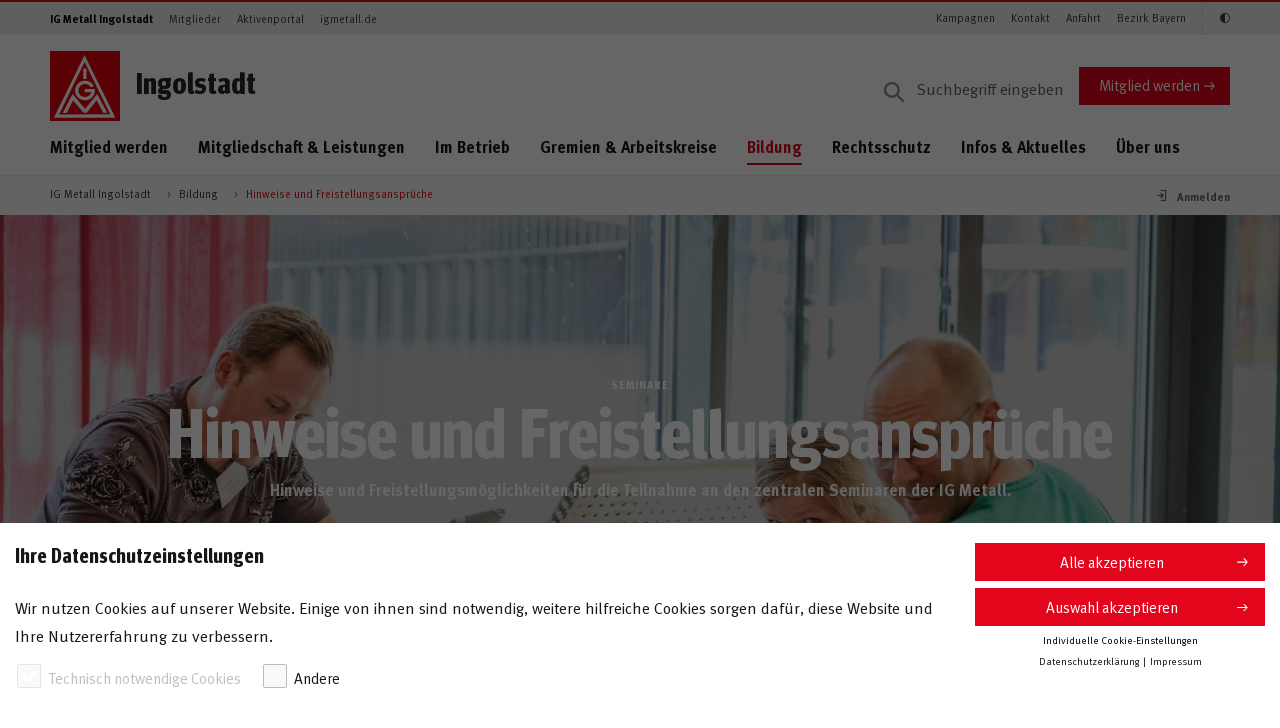

--- FILE ---
content_type: text/html;charset=UTF-8
request_url: https://ingolstadt.igmetall.de/bildung/freistellungshinweise-fuer-seminare
body_size: 191704
content:
<!DOCTYPE html>



         
    

<html lang="de" dir="ltr" class="no-js" ng-app="igmApp">
    
    
    

        
                
                        
                
                        
                
                        
    


        
    
            
    
            
    
            


    <head>
        
        
                    <title>Hinweise und Freistellungsansprüche</title>
            <meta name="description" content="Hinweise und Freistellungsm&ouml;glichkeiten f&uuml;r die Teilnahme an den zentralen Seminaren der IG Metall." />
            <meta property="og:title" content="Hinweise und Freistellungsansprüche" />
            <meta property="og:description" content="Hinweise und Freistellungsm&ouml;glichkeiten f&uuml;r die Teilnahme an den zentralen Seminaren der IG Metall." />
            <meta name="robots" content="index, follow"/>
            
                                                            <link rel="canonical" href="https://ingolstadt.igmetall.de/bildung/freistellungshinweise-fuer-seminare"/>
                                <meta property="og:url" content="https://ingolstadt.igmetall.de/bildung/freistellungshinweise-fuer-seminare" />
             
         
                
        
        <noscript>
            <div style="width:100%;padding:0.75rem 1.25rem;" class="alert alert-info">
                Bitte aktiviere JavaScript in Deinem Browser, um die volle Funktionalität der Website nutzen zu können.
            </div>
        </noscript>
        <meta charset="UTF-8">
        <meta http-equiv="X-UA-Compatible" content="IE=edge" />
        <meta name="viewport" content="width=device-width" />
        
                
        <meta name="google-site-verification" content="1LZWo_0sOsv-UZ3_LonioqPiXHlS12Z5WgSKsa7xHL4" />
        <meta name="copyright" content="IG Metall"/>
        <meta name="author" content="Redaktion IG Metall"/>
        <meta name="date" content="2025-01-31T12:48:35"/>
        <meta property="og:type" content="page" />
        <meta property="og:image" content="https://ingolstadt.igmetall.de/images/20190129_Bildung_Seminar_Sprockhoevel_003_1440x108.jpg" />
        <meta property="og:site_name" content="GS Ingolstadt" />
        
    
    <link rel="stylesheet" href="/assets/igm/styles/igm.css?version=298476" />
    

        <!-- Copyright (c) 2000-2017 etracker GmbH. All rights reserved. -->
        <!-- This material may not be reproduced, displayed, modified or distributed -->
        <!-- without the express prior written permission of the copyright holder. -->
        <!-- etracker tracklet 4.1 --> 
        
       
        
        <script type="text/javascript">
                        var et_pagename     = "%5Bingolstadt%5DHinweise+und+Freistellungsanspr%C3%BCche+225";
            var et_areas        = "%2FIG+Metall+Ingolstadt%2FBildung";
            var et_url          = "https%3A%2F%2Fingolstadt.igmetall.de%2Fbildung%2Ffreistellungshinweise-fuer-seminare";
                        var et_seg1         = "";
            var et_seg2         = "Gesch%C3%A4ftsstelle";
             
                    
                         var et_seg3 = "Bayern";
                    
                
                            var et_seg4 = "ingolstadt";
                    </script>
        
        <!-- etracker tracklet 4.1 end -->

        <!-- #MODIFIED_AT#2023-11-09T01:02:12# -->
        
        
  </head>
  
    <body id="pageBody" 
        class="stagePageIntro--bodyClass  "
        data-igm-sid="SID-00A11E7A-7D712EB8"
        data-igm-page-id="ws225"
        data-igm-authenticated="FALSE">

        


            <div class="pane">
                <header class="header--page">
                    <div class="header--page__topnav">
                        <div class="container--semifluid">
                                <nav class="navbar navbar-toggleable-md navbar--topnav d-none d-lg-flex navbar-light">
                                <!-- Zielgruppen -->
                                <ul class="navbar-nav navbar-nav--meta mr-auto">
                                    
            <li class="nav-item">
                <a class="nav-link active" target="_self" href="/" onmousedown="_etracker.sendEvent(new et_ClickEvent('Navigation%20Zielgruppen',encodeURI('IG Metall Ingolstadt')))">IG Metall Ingolstadt</a>
            </li>
        
            <li class="nav-item">
                <a class="nav-link" target="_blank" href="https://www.igmetall.de/mitglieder" onmousedown="_etracker.sendEvent(new et_ClickEvent('Navigation%20Zielgruppen',encodeURI('Mitglieder')))">Mitglieder</a>
            </li>
        
            <li class="nav-item">
                <a class="nav-link" target="_blank" href="https://www.igmetall.de/aktive" onmousedown="_etracker.sendEvent(new et_ClickEvent('Navigation%20Zielgruppen',encodeURI('Aktivenportal')))">Aktivenportal</a>
            </li>
        
            <li class="nav-item">
                <a class="nav-link" target="_blank" href="https://www.igmetall.de/" onmousedown="_etracker.sendEvent(new et_ClickEvent('Navigation%20Zielgruppen',encodeURI('igmetall.de')))">igmetall.de</a>
            </li>
        
    
      

      

      

      

                                </ul>
                                <!-- /Zielgruppen -->

                                <!-- Themen -->
                                <ul class="navbar-nav navbar-nav--meta">
                                    
        <li class="nav-item">
            <a class="nav-link" target="_blank" href="https://www.igmetall.de/ueber-uns/kampagnen" onmousedown="_etracker.sendEvent(new et_ClickEvent('Navigation%20Schnelleinstiege',encodeURI('Kampagnen')))">Kampagnen</a>
        </li>
    
        <li class="nav-item">
            <a class="nav-link" target="_self" href="/ueber-uns/kontakt" onmousedown="_etracker.sendEvent(new et_ClickEvent('Navigation%20Schnelleinstiege',encodeURI('Kontakt')))">Kontakt</a>
        </li>
    
        <li class="nav-item">
            <a class="nav-link" target="_self" href="/ueber-uns/anfahrt" onmousedown="_etracker.sendEvent(new et_ClickEvent('Navigation%20Schnelleinstiege',encodeURI('Anfahrt')))">Anfahrt</a>
        </li>
    
        <li class="nav-item">
            <a class="nav-link" target="_blank" href="https://www.igmetall-bayern.de/" onmousedown="_etracker.sendEvent(new et_ClickEvent('Navigation%20Schnelleinstiege',encodeURI('Bezirk Bayern')))">Bezirk Bayern</a>
        </li>
    
    
      

      

      


                                    <li class="nav-item" style="display: none;">
                                        <a class="nav-link icon-igm-kontrast accessibility_button" aria-label="Kontrastmodus aktivieren/deaktivieren (Schwarz-Weiß)"></a>
                                    </li>
                                </ul>
                                <!-- /Themen -->
                            </nav>
                        </div>
                    </div>

                    <div class="header--page__main container--semifluid">
                        <div class="row">
                            <div class="col-sm-12 d-flex p-rel py-3 py-lg-0 col-lg-12 mt-lg-3 align-items-center">
                                <div class="align-items-center mr-auto d-flex">
                                    <a href="/" class="header--page__brand">
    <svg xmlns="http://www.w3.org/2000/svg" viewBox="0 0 75 75">
        
        <style>.logo-st0{fill:#e3020e}.logo-st1{fill:#fff}</style>
        <g id="logo-symbols">
            <g id="logo">
                <path class="logo-st0" d="M75 0v75H0V0z"/>
                <path class="logo-st1"
                      d="M35.7 18.8h3.5V30h-3.5V18.8zm11.4 19s-2.3-6-9.7-6c-7.2 0-10.6 6.2-10.6 10.7 0 4.2 3.5 10.4 10.8 10.4 7.3 0 11.3-6.9 10.5-12.1 0-.1-10.8 0-10.8 0v3.5h6.8c0 .6-1.6 4.9-6.7 4.9-4.8 0-7-3.9-7-6.8 0-2.8 2.2-7 7-7 4.4 0 6.3 3.5 6.3 3.5l3.4-1.1zM13.7 66.3l10.5-20.2 13.4 16 13-16.1 10.7 20.2H57l-7-13.4-10.7 13.4H36L24.7 53l-6.8 13.4h-4.2v-.1z"/>
                <path class="logo-st1"
                      d="M70 71.4l-1.2-2.5L38.5 7.4l-1.5-3-1.5 3-30 61.5-1.2 2.5H70zM37.1 11.9l27.5 56-54.9.1 27.4-56.1z"/>
            </g>
        </g>
    </svg>
</a>

    <svg width="118" height="65" viewBox="0 0 118 65" xmlns="http://www.w3.org/2000/svg" xmlns:xlink="http://www.w3.org/1999/xlink">
        <title>Jugend</title>
        <image x="22" y="66" width="118" height="64.226" xlink:href="[data-uri]" transform="translate(-22 -66)" fill="none" fill-rule="evenodd"/>
    </svg>

<svg width="160" height="32" viewBox="0 0 160 32" xmlns="http://www.w3.org/2000/svg" xmlns:xlink="http://www.w3.org/1999/xlink">
  <title>Meine IG Metall</title>
  <defs>
    <path id="b" d="M0 0h149v32H21.135z"/>
    <filter x="-10.7%" y="-31.2%" width="118.8%" height="187.5%" filterUnits="objectBoundingBox" id="a">
      <feOffset dx="-2" dy="4" in="SourceAlpha" result="shadowOffsetOuter1"/>
      <feGaussianBlur stdDeviation="4" in="shadowOffsetOuter1" result="shadowBlurOuter1"/>
      <feColorMatrix values="0 0 0 0 0 0 0 0 0 0 0 0 0 0 0 0 0 0 0.5 0" in="shadowBlurOuter1"/>
    </filter>
  </defs>
  <g fill="none" fill-rule="evenodd">
    <path d="M0 0h160v32H0z"/>
    <g transform="matrix(-1 0 0 1 149 0)">
      <use fill="#000" filter="url(#a)" xlink:href="#b"/>
      <use fill="#E3020E" xlink:href="#b"/>
    </g>
    <path d="M25.822 21l-.868-9.73h-2.492l-1.316 4.83c-.154.574-.266 1.078-.35 1.582-.084-.504-.154-.84-.336-1.54l-1.274-4.872H16.68L15.77 21h1.946l.336-5.082c.042-.602.07-1.176.07-1.75.098.56.266 1.246.392 1.722L19.9 21h1.666l1.54-5.32c.168-.588.252-.938.364-1.498 0 .518.028 1.008.07 1.624L23.904 21h1.918zm7.704-2.996h-4.144v.056c0 1.106.546 1.736 1.512 1.736.644 0 1.246-.238 1.82-.714l.728 1.12c-.826.672-1.694.994-2.702.994-2.058 0-3.388-1.456-3.388-3.71 0-1.288.266-2.142.896-2.842.588-.658 1.302-.966 2.254-.966.826 0 1.61.28 2.072.756.658.672.952 1.638.952 3.136v.434zm-1.946-1.372v-.084c0-.532-.056-.812-.224-1.078-.182-.28-.448-.42-.826-.42-.714 0-1.12.56-1.12 1.554v.028h2.17zM37.072 21v-7.336l-1.876.294V21h1.876zm.224-9.142c0-.644-.504-1.162-1.134-1.162-.644 0-1.176.518-1.176 1.162 0 .644.518 1.162 1.148 1.162.644 0 1.162-.518 1.162-1.162zM45.028 21v-5.236c0-.448-.042-.756-.14-1.022-.224-.616-.924-1.036-1.722-1.036-.42 0-.91.112-1.288.308-.308.168-.546.336-.826.532 0-.294-.098-.602-.266-.896l-1.666.476c.168.476.252 1.064.252 1.68V21h1.876v-5.068c.434-.392.924-.644 1.302-.644.49 0 .63.238.63 1.05V21h1.848zm8.054-2.996h-4.144v.056c0 1.106.546 1.736 1.512 1.736.644 0 1.246-.238 1.82-.714l.728 1.12c-.826.672-1.694.994-2.702.994-2.058 0-3.388-1.456-3.388-3.71 0-1.288.266-2.142.896-2.842.588-.658 1.302-.966 2.254-.966.826 0 1.61.28 2.072.756.658.672.952 1.638.952 3.136v.434zm-1.946-1.372v-.084c0-.532-.056-.812-.224-1.078-.182-.28-.448-.42-.826-.42-.714 0-1.12.56-1.12 1.554v.028h2.17zM60.146 21v-9.73h-2.044V21h2.044zm9.468-.756v-4.648h-3.766l.252 1.596h1.484v2.212c-.322.168-.672.238-1.106.238-.63 0-1.162-.196-1.526-.546-.49-.49-.728-1.386-.728-2.772 0-1.456.168-2.506.826-3.136.336-.322.826-.49 1.4-.49.742 0 1.4.238 2.03.756l1.036-1.218c-.854-.742-1.918-1.12-3.094-1.12-.924 0-1.652.21-2.366.686-1.358.91-2.03 2.366-2.03 4.424 0 1.456.322 2.492 1.036 3.402.784 1.008 1.862 1.484 3.318 1.484 1.148 0 2.24-.28 3.234-.868zM84.896 21l-.868-9.73h-2.492L80.22 16.1c-.154.574-.266 1.078-.35 1.582-.084-.504-.154-.84-.336-1.54L78.26 11.27h-2.506l-.91 9.73h1.946l.336-5.082c.042-.602.07-1.176.07-1.75.098.56.266 1.246.392 1.722L78.974 21h1.666l1.54-5.32c.168-.588.252-.938.364-1.498 0 .518.028 1.008.07 1.624L82.978 21h1.918zm7.704-2.996h-4.144v.056c0 1.106.546 1.736 1.512 1.736.644 0 1.246-.238 1.82-.714l.728 1.12c-.826.672-1.694.994-2.702.994-2.058 0-3.388-1.456-3.388-3.71 0-1.288.266-2.142.896-2.842.588-.658 1.302-.966 2.254-.966.826 0 1.61.28 2.072.756.658.672.952 1.638.952 3.136v.434zm-1.946-1.372v-.084c0-.532-.056-.812-.224-1.078-.182-.28-.448-.42-.826-.42-.714 0-1.12.56-1.12 1.554v.028h2.17zm7.2 4.214l-.238-1.12c-.336.098-.504.14-.672.14-.644 0-.812-.238-.812-1.148V15.12h1.204l.476-1.288h-1.68c0-.728.042-1.512.112-2.17l-1.904.476c-.07.532-.07.994-.07 1.694h-.714v1.288h.714v3.892c0 .658.014.798.126 1.106.224.63.98 1.05 1.932 1.05.49 0 .98-.098 1.526-.322zm7.242-.63l-.994 1.148c-.434-.182-.826-.504-1.008-.868-.14.14-.294.28-.434.378-.35.252-.854.392-1.442.392-1.596 0-2.464-.812-2.464-2.24 0-1.68 1.162-2.464 3.444-2.464.14 0 .266 0 .42.014v-.294c0-.798-.154-1.064-.84-1.064-.602 0-1.302.294-2.072.812l-.798-1.344c.378-.238.658-.378 1.162-.588.7-.294 1.302-.42 1.96-.42 1.204 0 2.03.448 2.31 1.246.098.294.14.518.126 1.288l-.042 2.408c-.014.784.042 1.12.672 1.596zm-2.506-2.352h-.084c-1.302 0-1.75.238-1.75 1.092 0 .56.35.938.826.938.35 0 .7-.182.98-.49l.028-1.54zm6.976 3.108l-.322-1.12c-.098.028-.14.028-.21.028-.154 0-.308-.07-.378-.196-.112-.196-.126-.364-.126-1.596v-5.586c0-1.008-.028-1.47-.098-1.862l-1.918.434c.07.644.098 1.218.098 2.156v5.348c0 1.022.028 1.246.168 1.61.224.602.868.98 1.666.98.406 0 .798-.07 1.12-.196zm4.134 0l-.322-1.12c-.098.028-.14.028-.21.028-.154 0-.308-.07-.378-.196-.112-.196-.126-.364-.126-1.596v-5.586c0-1.008-.028-1.47-.098-1.862l-1.918.434c.07.644.098 1.218.098 2.156v5.348c0 1.022.028 1.246.168 1.61.224.602.868.98 1.666.98.406 0 .798-.07 1.12-.196z" fill="#FFF"/>
  </g>
</svg>

                <h2 class="title">Ingolstadt</h2>
    

<span class="meinIGMMobileLogo"></span>
                                </div>

                                    
                <form action="/ueber-uns/kontakt/suchergebnis" method="get" class="search--desktop__form d-none d-lg-block" accept-charset="UTF-8">
            <input aria-label="Suche" type="text" name="q" class="form-control input search--desktop__input" placeholder="Suchbegriff eingeben" value="">
            
        </form>
    
            <a href="https://www.igmetall.de/mitglieder/mitglied-werden" target="_blank" class="btn btn-primary align-self-center hidden-sm-down" onmousedown="_etracker.sendEvent(new et_ClickEvent('Button','Mitglied%20werden'))">Mitglied werden</a>
        
    
                                
                                <a href="#" class="search--mobile__trigger d-lg-none dropdown-toggle dropdown-toggle-main-nav" data-toggle="dropdown" aria-haspopup="true" aria-expanded="false">
                                    <i class="icon-igm-search"></i>
                                    <i class="icon-igm-close"></i>
                                </a>

                                

                                <!-- "Burger" -->
                                <a href="#" id="navigation--mobile__toggle" aria-expanded="false" aria-label="Menü geschlossen" class="hamburger hamburger--3dx js-hamburger">
                                    <div class="hamburger-box">
                                        <div class="hamburger-inner"> </div>
                                    </div>
                                </a>
                                <!-- /"Burger"-->

                            </div>
                        </div>
                        <div class="row">
                            <div class="col-sm-12 d-flex p-rel">
                                <nav aria-label="Navigationsmenü" class="show-md-up nav nav--main align-self-start mr-auto d-none d-lg-flex">
                                    <ul>
                                        
                <li>
                                        <a target="_blank" href="https://www.igmetall.de/mitglieder/mitglied-werden#step-1" onmousedown="_etracker.sendEvent(new et_ClickEvent('Navigation%20Hauptnavigation',encodeURI('Mitglied werden')))">Mitglied werden</a>
                </li>
            
                <li>
                                        <a target="_self" href="/mitgliedschaft" onmousedown="_etracker.sendEvent(new et_ClickEvent('Navigation%20Hauptnavigation',encodeURI('Mitgliedschaft & Leistungen')))" class="dropdown-toggle dropdown-toggle-main-nav" data-toggle="dropdown" aria-haspopup="true" aria-expanded="false" data-display="static">Mitgliedschaft & Leistungen</a>
                    <ul class="dropdown-menu dropdown-menu--main col-sm-12">
                        <li class="col-sm-3 dropdown-menu__headline">
                            <ul>
                                <li><a target="_self" href="/mitgliedschaft" onmousedown="_etracker.sendEvent(new et_ClickEvent('Navigation%20Hauptnavigation',encodeURI('Mitgliedschaft & Leistungen')))"><span class="h2">Mitgliedschaft & Leistungen</span></a></li>
                            </ul>
                        </li>
                        <li class="col-sm-9 dropdown-menu__content">
                            <ul class="col-sm-4">
                                <li>
                                    <div class="dropdown-menu__overview">
                                        <ul>
                                            <li>&Uuml;bersicht</li>
                                            <li><a target="_self" href="/mitgliedschaft" onmousedown="_etracker.sendEvent(new et_ClickEvent('Navigation%20Hauptnavigation',encodeURI('Mitgliedschaft & Leistungen')))">Mitgliedschaft & Leistungen</a></li>
                                        </ul>
                                        <hr />
                                    </div>
                                </li>
                                

        
            <li>
                            <a target="_self" href="/mitgliedschaft/warum-sollte-ich-gewerkschaftsmitglied-werden" onmousedown="_etracker.sendEvent(new et_ClickEvent('Navigation%20Hauptnavigation',encodeURI('5 gute Gründe für unsere IG Metall')))">5 gute Gründe für unsere IG Metall</a>
            </li>
        
            <li>
                            <a target="_blank" href="https://www.igmetall.de/mitmachen/mitglied-werden/erstinformationen-fuer-nichtmitglieder" onmousedown="_etracker.sendEvent(new et_ClickEvent('Navigation%20Hauptnavigation',encodeURI('Erstinfor­ma­tionen für Nichtmit­glieder')))">Erstinfor­ma­tionen für Nichtmit­glieder</a>
            </li>
        
            <li>
                            <a target="_self" href="/mitgliedschaft/mitgliedsbeitrag" onmousedown="_etracker.sendEvent(new et_ClickEvent('Navigation%20Hauptnavigation',encodeURI('Dein Mitgliedsbeitrag')))">Dein Mitgliedsbeitrag</a>
            </li>
        
            <li>
                            <a target="_self" href="/mitgliedschaft/satzungsleistung" onmousedown="_etracker.sendEvent(new et_ClickEvent('Navigation%20Hauptnavigation',encodeURI('Unsere Satzungsleistungen')))">Unsere Satzungsleistungen</a>
            </li>
        
            <li>
                            <a target="_self" href="/mitgliedschaft/mein-servicecenter" onmousedown="_etracker.sendEvent(new et_ClickEvent('Navigation%20Hauptnavigation',encodeURI('Dein Online-Servicecenter')))">Dein Online-Servicecenter</a>
            </li>
        
            <li>
                            <a target="_blank" href="https://www.igmetall.de/service/mein-servicecenter/krankenhausgeld-beantragen" onmousedown="_etracker.sendEvent(new et_ClickEvent('Navigation%20Hauptnavigation',encodeURI('Unfall-Krankenhausgeld beantragen')))">Unfall-Krankenhausgeld beantragen</a>
            </li>
        
            <li>
                            <a target="_self" href="/mitgliedschaft/extra-online-service" onmousedown="_etracker.sendEvent(new et_ClickEvent('Navigation%20Hauptnavigation',encodeURI('Extra-Online-Service - Deine Mitgliedervorteile')))">Extra-Online-Service - Deine Mitgliedervorteile</a>
            </li>
        
            <li>
                            <a target="_blank" href="https://www.igmetall.de/service/arbeitslexikon" onmousedown="_etracker.sendEvent(new et_ClickEvent('Navigation%20Hauptnavigation',encodeURI('Arbeitslexikon')))">Arbeitslexikon</a>
            </li>
        
            <li>
                            <a target="_blank" href="https://www.igmetall.de/service/ratgeber/" onmousedown="_etracker.sendEvent(new et_ClickEvent('Navigation%20Hauptnavigation',encodeURI('Ratgeber für das Privatleben und die Arbeitswelt')))">Ratgeber für das Privatleben und die Arbeitswelt</a>
            </li>
        
            <li>
                            <a target="_blank" href="https://www.igmservice.de/regionales/bayern/ingolstadt" onmousedown="_etracker.sendEvent(new et_ClickEvent('Navigation%20Hauptnavigation',encodeURI('Lohnsteuerberatung')))">Lohnsteuerberatung</a>
            </li>
        
            <li>
                            <a target="_blank" href="https://www.igmetall.de/thema/elterngeld-und-elternzeit" onmousedown="_etracker.sendEvent(new et_ClickEvent('Navigation%20Hauptnavigation',encodeURI('Elternzeit, Elterngeld und Kinderbetreuung')))">Elternzeit, Elterngeld und Kinderbetreuung</a>
            </li>
        
            <li>
                            <a target="_self" href="/mitgliedschaft/rentenfragen" onmousedown="_etracker.sendEvent(new et_ClickEvent('Navigation%20Hauptnavigation',encodeURI('Rentenfragen')))">Rentenfragen</a>
            </li>
        
    



                            </ul>
                        </li>
                    </ul>
                </li>
            
                <li>
                                        <a target="_self" href="/betriebe" onmousedown="_etracker.sendEvent(new et_ClickEvent('Navigation%20Hauptnavigation',encodeURI('Im Betrieb')))" class="dropdown-toggle dropdown-toggle-main-nav" data-toggle="dropdown" aria-haspopup="true" aria-expanded="false" data-display="static">Im Betrieb</a>
                    <ul class="dropdown-menu dropdown-menu--main col-sm-12">
                        <li class="col-sm-3 dropdown-menu__headline">
                            <ul>
                                <li><a target="_self" href="/betriebe" onmousedown="_etracker.sendEvent(new et_ClickEvent('Navigation%20Hauptnavigation',encodeURI('Im Betrieb')))"><span class="h2">Im Betrieb</span></a></li>
                            </ul>
                        </li>
                        <li class="col-sm-9 dropdown-menu__content">
                            <ul class="col-sm-4">
                                <li>
                                    <div class="dropdown-menu__overview">
                                        <ul>
                                            <li>&Uuml;bersicht</li>
                                            <li><a target="_self" href="/betriebe" onmousedown="_etracker.sendEvent(new et_ClickEvent('Navigation%20Hauptnavigation',encodeURI('Im Betrieb')))">Im Betrieb</a></li>
                                        </ul>
                                        <hr />
                                    </div>
                                </li>
                                
                    
                    
                    
                    
                    

        
            <li class="dropdown-submenu">
                            <a target="_self" href="/betriebe/tarif-branchen" onmousedown="_etracker.sendEvent(new et_ClickEvent('Navigation%20Hauptnavigation',encodeURI('Tarif & Branchen')))" class="dropdown-open dropdown-toggle" data-display="static">Tarif & Branchen</a>
                <ul class="dropdown-menu col-sm-12 dropdown-submenu__content">
                    <li>
                        <ul>
                            <li>
                                <div class="dropdown-menu__overview">
                                    <ul>
                                        <li>
                                            &Uuml;bersicht                                        </li>
                                        <li>
                                            <a target="_self" href="/betriebe/tarif-branchen" onmousedown="_etracker.sendEvent(new et_ClickEvent('Navigation%20Hauptnavigation',encodeURI('Tarif & Branchen')))">Tarif & Branchen</a>
                                        </li>
                                    </ul>
                                    <hr />
                                </div>
                            </li>
                            
        
            <li>
                                <a target="_blank" href="https://www.igmetall.de/tarif/besser-mit-tarif" onmousedown="_etracker.sendEvent(new et_ClickEvent('Navigation%20Hauptnavigation',encodeURI('Besser mit Tarif')))">Besser mit Tarif</a>
            </li>
        
            <li>
                                <a target="_blank" href="https://www.igmetall.de/tarif/besser-mit-tarif/wie-komme-ich-zu-einem-tarifvertrag" onmousedown="_etracker.sendEvent(new et_ClickEvent('Navigation%20Hauptnavigation',encodeURI('In sechs Schritten zum Tarifvertrag')))">In sechs Schritten zum Tarifvertrag</a>
            </li>
        
            <li>
                                <a target="_blank" href="https://bayern.igmetall.de/presse-und-medien/flugblaetter-und-broschueren" onmousedown="_etracker.sendEvent(new et_ClickEvent('Navigation%20Hauptnavigation',encodeURI('Tarifnachrichten aus den Branchen')))">Tarifnachrichten aus den Branchen</a>
            </li>
        
            <li>
                                <a target="_blank" href="https://www.igmetall.de/tarif/tariftabellen" onmousedown="_etracker.sendEvent(new et_ClickEvent('Navigation%20Hauptnavigation',encodeURI('Tarifliche Entgelt-Tabellen ')))">Tarifliche Entgelt-Tabellen </a>
            </li>
        
            <li>
                                <a target="_blank" href="https://www.igmetall.de/tarif/tariflexikon" onmousedown="_etracker.sendEvent(new et_ClickEvent('Navigation%20Hauptnavigation',encodeURI('Tariflexikon')))">Tariflexikon</a>
            </li>
        
    

                        </ul>
                    </li>
                </ul>
            </li>
        
            <li class="dropdown-submenu">
                            <a target="_self" href="/betriebe/vertrauensleute" onmousedown="_etracker.sendEvent(new et_ClickEvent('Navigation%20Hauptnavigation',encodeURI('Vertrauensleute')))" class="dropdown-open dropdown-toggle" data-display="static">Vertrauensleute</a>
                <ul class="dropdown-menu col-sm-12 dropdown-submenu__content">
                    <li>
                        <ul>
                            <li>
                                <div class="dropdown-menu__overview">
                                    <ul>
                                        <li>
                                            &Uuml;bersicht                                        </li>
                                        <li>
                                            <a target="_self" href="/betriebe/vertrauensleute" onmousedown="_etracker.sendEvent(new et_ClickEvent('Navigation%20Hauptnavigation',encodeURI('Vertrauensleute')))">Vertrauensleute</a>
                                        </li>
                                    </ul>
                                    <hr />
                                </div>
                            </li>
                            
        
            <li>
                                <a target="_self" href="/betriebe/vertrauensleute/arbeitsmaterialien-fuer-vertrauensleute" onmousedown="_etracker.sendEvent(new et_ClickEvent('Navigation%20Hauptnavigation',encodeURI('Interner Arbeitsbereich für Aktive im Betrieb')))">Interner Arbeitsbereich für Aktive im Betrieb</a>
            </li>
        
    

                        </ul>
                    </li>
                </ul>
            </li>
        
            <li class="dropdown-submenu">
                            <a target="_self" href="/betriebe/betriebsrat" onmousedown="_etracker.sendEvent(new et_ClickEvent('Navigation%20Hauptnavigation',encodeURI('Betriebsrat')))" class="dropdown-open dropdown-toggle" data-display="static">Betriebsrat</a>
                <ul class="dropdown-menu col-sm-12 dropdown-submenu__content">
                    <li>
                        <ul>
                            <li>
                                <div class="dropdown-menu__overview">
                                    <ul>
                                        <li>
                                            &Uuml;bersicht                                        </li>
                                        <li>
                                            <a target="_self" href="/betriebe/betriebsrat" onmousedown="_etracker.sendEvent(new et_ClickEvent('Navigation%20Hauptnavigation',encodeURI('Betriebsrat')))">Betriebsrat</a>
                                        </li>
                                    </ul>
                                    <hr />
                                </div>
                            </li>
                            
        
            <li>
                                <a target="_self" href="/betriebe/betriebsrat/sechs-gute-gruende" onmousedown="_etracker.sendEvent(new et_ClickEvent('Navigation%20Hauptnavigation',encodeURI('Sechs gute Gründe für einen Betriebsrat')))">Sechs gute Gründe für einen Betriebsrat</a>
            </li>
        
            <li>
                                <a target="_self" href="/betriebe/betriebsrat/die-aufgaben-eines-betriebsrats" onmousedown="_etracker.sendEvent(new et_ClickEvent('Navigation%20Hauptnavigation',encodeURI('Die Aufgaben eines Betriebsrates')))">Die Aufgaben eines Betriebsrates</a>
            </li>
        
            <li>
                                <a target="_self" href="/betriebe/betriebsrat/ab-fuenf-beschaeftigten-ist-ein-betriebsrat-moeglich" onmousedown="_etracker.sendEvent(new et_ClickEvent('Navigation%20Hauptnavigation',encodeURI('Ab fünf Beschäftigten ist ein Betriebsrat möglich')))">Ab fünf Beschäftigten ist ein Betriebsrat möglich</a>
            </li>
        
            <li>
                                <a target="_self" href="/betriebe/betriebsrat/betriebsratswahlen-das-sollte-man-wissen" onmousedown="_etracker.sendEvent(new et_ClickEvent('Navigation%20Hauptnavigation',encodeURI('Betriebsratswahlen: Das sollte man wissen')))">Betriebsratswahlen: Das sollte man wissen</a>
            </li>
        
            <li>
                                <a target="_self" href="/betriebe/betriebsrat/interner-arbeitsbereich-fuer-betriebsraete" onmousedown="_etracker.sendEvent(new et_ClickEvent('Navigation%20Hauptnavigation',encodeURI('Interner Arbeitsbereich für Betriebsräte und Wahlvorstände')))">Interner Arbeitsbereich für Betriebsräte und Wahlvorstände</a>
            </li>
        
    

                        </ul>
                    </li>
                </ul>
            </li>
        
            <li>
                            <a target="_self" href="/betriebe/jugendvertretung" onmousedown="_etracker.sendEvent(new et_ClickEvent('Navigation%20Hauptnavigation',encodeURI('Jugendvertretung')))">Jugendvertretung</a>
            </li>
        
            <li>
                            <a target="_self" href="/betriebe/schwerbehindertenvertretung" onmousedown="_etracker.sendEvent(new et_ClickEvent('Navigation%20Hauptnavigation',encodeURI('Schwerbehindertenvertretung')))">Schwerbehindertenvertretung</a>
            </li>
        
            <li>
                            <a target="_blank" href="https://www.igmetall.de/im-betrieb/gesundheit-und-arbeitsschutz" onmousedown="_etracker.sendEvent(new et_ClickEvent('Navigation%20Hauptnavigation',encodeURI('Gesundheit und Arbeitsschutz')))">Gesundheit und Arbeitsschutz</a>
            </li>
        
            <li>
                            <a target="_blank" href="https://www.igmetall.de/im-betrieb/mitbestimmung" onmousedown="_etracker.sendEvent(new et_ClickEvent('Navigation%20Hauptnavigation',encodeURI('Mitbestimmung')))">Mitbestimmung</a>
            </li>
        
    



                            </ul>
                        </li>
                    </ul>
                </li>
            
                <li>
                                        <a target="_self" href="/gremien-und-arbeitskreise" onmousedown="_etracker.sendEvent(new et_ClickEvent('Navigation%20Hauptnavigation',encodeURI('Gremien & Arbeitskreise')))" class="dropdown-toggle dropdown-toggle-main-nav" data-toggle="dropdown" aria-haspopup="true" aria-expanded="false" data-display="static">Gremien & Arbeitskreise</a>
                    <ul class="dropdown-menu dropdown-menu--main col-sm-12">
                        <li class="col-sm-3 dropdown-menu__headline">
                            <ul>
                                <li><a target="_self" href="/gremien-und-arbeitskreise" onmousedown="_etracker.sendEvent(new et_ClickEvent('Navigation%20Hauptnavigation',encodeURI('Gremien & Arbeitskreise')))"><span class="h2">Gremien & Arbeitskreise</span></a></li>
                            </ul>
                        </li>
                        <li class="col-sm-9 dropdown-menu__content">
                            <ul class="col-sm-4">
                                <li>
                                    <div class="dropdown-menu__overview">
                                        <ul>
                                            <li>&Uuml;bersicht</li>
                                            <li><a target="_self" href="/gremien-und-arbeitskreise" onmousedown="_etracker.sendEvent(new et_ClickEvent('Navigation%20Hauptnavigation',encodeURI('Gremien & Arbeitskreise')))">Gremien & Arbeitskreise</a></li>
                                        </ul>
                                        <hr />
                                    </div>
                                </li>
                                

        
            <li>
                            <a target="_self" href="/gremien-und-arbeitskreise/jugend" onmousedown="_etracker.sendEvent(new et_ClickEvent('Navigation%20Hauptnavigation',encodeURI('Jugend')))">Jugend</a>
            </li>
        
            <li>
                            <a target="_self" href="/gremien-und-arbeitskreise/senioren" onmousedown="_etracker.sendEvent(new et_ClickEvent('Navigation%20Hauptnavigation',encodeURI('Senioren')))">Senioren</a>
            </li>
        
            <li>
                            <a target="_self" href="/gremien-und-arbeitskreise/arbeits--und-gesundheitsschutz" onmousedown="_etracker.sendEvent(new et_ClickEvent('Navigation%20Hauptnavigation',encodeURI('Arbeits- und Gesundheitsschutz')))">Arbeits- und Gesundheitsschutz</a>
            </li>
        
            <li class="dropdown-submenu">
                            <a target="_self" href="/gremien-und-arbeitskreise/entwicklungsdienstleister-edl" onmousedown="_etracker.sendEvent(new et_ClickEvent('Navigation%20Hauptnavigation',encodeURI('Entwicklungsdienstleister (EDL)')))" class="dropdown-open dropdown-toggle" data-display="static">Entwicklungsdienstleister (EDL)</a>
                <ul class="dropdown-menu col-sm-12 dropdown-submenu__content">
                    <li>
                        <ul>
                            <li>
                                <div class="dropdown-menu__overview">
                                    <ul>
                                        <li>
                                            &Uuml;bersicht                                        </li>
                                        <li>
                                            <a target="_self" href="/gremien-und-arbeitskreise/entwicklungsdienstleister-edl" onmousedown="_etracker.sendEvent(new et_ClickEvent('Navigation%20Hauptnavigation',encodeURI('Entwicklungsdienstleister (EDL)')))">Entwicklungsdienstleister (EDL)</a>
                                        </li>
                                    </ul>
                                    <hr />
                                </div>
                            </li>
                            

        
            <li>
                                <a target="_self" href="/gremien-und-arbeitskreise/entwicklungsdienstleister-edl/betriebsratswahlen-beim-spiegel-institut-ingolstadt" onmousedown="_etracker.sendEvent(new et_ClickEvent('Navigation%20Hauptnavigation',encodeURI('SPIEGEL-INSTITUT')))">SPIEGEL-INSTITUT</a>
            </li>
        
            <li>
                                <a target="_self" href="/gremien-und-arbeitskreise/entwicklungsdienstleister-edl/psw" onmousedown="_etracker.sendEvent(new et_ClickEvent('Navigation%20Hauptnavigation',encodeURI('PSW')))">PSW</a>
            </li>
        
    

                        </ul>
                    </li>
                </ul>
            </li>
        
            <li>
                            <a target="_self" href="/gremien-und-arbeitskreise/frauen-und-gleichstellung" onmousedown="_etracker.sendEvent(new et_ClickEvent('Navigation%20Hauptnavigation',encodeURI('Frauen und Gleichstellung')))">Frauen und Gleichstellung</a>
            </li>
        
            <li>
                            <a target="_self" href="/gremien-und-arbeitskreise/handwerk" onmousedown="_etracker.sendEvent(new et_ClickEvent('Navigation%20Hauptnavigation',encodeURI('Handwerk')))">Handwerk</a>
            </li>
        
            <li>
                            <a target="_self" href="/gremien-und-arbeitskreise/respekt" onmousedown="_etracker.sendEvent(new et_ClickEvent('Navigation%20Hauptnavigation',encodeURI('RESPEKT!')))">RESPEKT!</a>
            </li>
        
    

                            </ul>
                        </li>
                    </ul>
                </li>
            
                <li class="active">
                                        <a target="_self" href="/bildung" onmousedown="_etracker.sendEvent(new et_ClickEvent('Navigation%20Hauptnavigation',encodeURI('Bildung')))" class="active dropdown-toggle dropdown-toggle-main-nav" data-toggle="dropdown" aria-haspopup="true" aria-expanded="false" data-display="static">Bildung</a>
                    <ul class="dropdown-menu dropdown-menu--main col-sm-12">
                        <li class="col-sm-3 dropdown-menu__headline">
                            <ul>
                                <li><a target="_self" href="/bildung" onmousedown="_etracker.sendEvent(new et_ClickEvent('Navigation%20Hauptnavigation',encodeURI('Bildung')))"><span class="h2">Bildung</span></a></li>
                            </ul>
                        </li>
                        <li class="col-sm-9 dropdown-menu__content">
                            <ul class="col-sm-4">
                                <li>
                                    <div class="dropdown-menu__overview">
                                        <ul>
                                            <li>&Uuml;bersicht</li>
                                            <li><a target="_self" href="/bildung" onmousedown="_etracker.sendEvent(new et_ClickEvent('Navigation%20Hauptnavigation',encodeURI('Bildung')))">Bildung</a></li>
                                        </ul>
                                        <hr />
                                    </div>
                                </li>
                                



        
            <li>
                            <a target="_blank" href="https://www.igmservice.de/regionales/bayern/ingolstadt/bildung-qualifizierung" onmousedown="_etracker.sendEvent(new et_ClickEvent('Navigation%20Hauptnavigation',encodeURI('Regionales Bildungsprogramm')))">Regionales Bildungsprogramm</a>
            </li>
        
            <li>
                            <a target="_self" href="/bildung/bildungsprogramme-zum-download" onmousedown="_etracker.sendEvent(new et_ClickEvent('Navigation%20Hauptnavigation',encodeURI('Alle Bildungsprogramme zum Download')))">Alle Bildungsprogramme zum Download</a>
            </li>
        
            <li>
                            <a target="_self" href="/bildung/bildungsprogramme-zum-download" onmousedown="_etracker.sendEvent(new et_ClickEvent('Navigation%20Hauptnavigation',encodeURI('Bundesweite IG Metall-Bildungsprogramme als E-Paper')))">Bundesweite IG Metall-Bildungsprogramme als E-Paper</a>
            </li>
        
            <li>
                            <a target="_self" href="/bildung/erweiterte-seminarsuche" onmousedown="_etracker.sendEvent(new et_ClickEvent('Navigation%20Hauptnavigation',encodeURI('Erweiterte bundesweite Seminarsuche')))">Erweiterte bundesweite Seminarsuche</a>
            </li>
        
            <li class="active">
                            <a class="active" target="_self" href="/bildung/freistellungshinweise-fuer-seminare" onmousedown="_etracker.sendEvent(new et_ClickEvent('Navigation%20Hauptnavigation',encodeURI('Hinweise und Freistellungsansprüche')))">Hinweise und Freistellungsansprüche</a>
            </li>
        
            <li>
                            <a target="_blank" href="https://igmetall-moodle.de" onmousedown="_etracker.sendEvent(new et_ClickEvent('Navigation%20Hauptnavigation',encodeURI('LERNPLATTFORM für IG Metall-Mitglieder')))">LERNPLATTFORM für IG Metall-Mitglieder</a>
            </li>
        
            <li>
                            <a target="_blank" href="https://www.igmetall-bildungsblog.de" onmousedown="_etracker.sendEvent(new et_ClickEvent('Navigation%20Hauptnavigation',encodeURI('BILDUNGSBLOG für Aktive')))">BILDUNGSBLOG für Aktive</a>
            </li>
        
            <li>
                            <a target="_blank" href="https://igm-bildung-in-bewegung.de" onmousedown="_etracker.sendEvent(new et_ClickEvent('Navigation%20Hauptnavigation',encodeURI('BILDUNG in BEWEGUNG')))">BILDUNG in BEWEGUNG</a>
            </li>
        
            <li>
                            <a target="_blank" href="https://moodle.igmetall.de" onmousedown="_etracker.sendEvent(new et_ClickEvent('Navigation%20Hauptnavigation',encodeURI('Bildungswerkstatt - Interner Arbeitsbereich für Aktive')))">Bildungswerkstatt - Interner Arbeitsbereich für Aktive</a>
            </li>
        
    

                            </ul>
                        </li>
                    </ul>
                </li>
            
                <li>
                                        <a target="_self" href="/rechtsschutz" onmousedown="_etracker.sendEvent(new et_ClickEvent('Navigation%20Hauptnavigation',encodeURI('Rechtsschutz')))">Rechtsschutz</a>
                </li>
            
                <li>
                                        <a target="_self" href="/infos-und-aktuelles" onmousedown="_etracker.sendEvent(new et_ClickEvent('Navigation%20Hauptnavigation',encodeURI('Infos & Aktuelles')))" class="dropdown-toggle dropdown-toggle-main-nav" data-toggle="dropdown" aria-haspopup="true" aria-expanded="false" data-display="static">Infos & Aktuelles</a>
                    <ul class="dropdown-menu dropdown-menu--main col-sm-12">
                        <li class="col-sm-3 dropdown-menu__headline">
                            <ul>
                                <li><a target="_self" href="/infos-und-aktuelles" onmousedown="_etracker.sendEvent(new et_ClickEvent('Navigation%20Hauptnavigation',encodeURI('Infos & Aktuelles')))"><span class="h2">Infos & Aktuelles</span></a></li>
                            </ul>
                        </li>
                        <li class="col-sm-9 dropdown-menu__content">
                            <ul class="col-sm-4">
                                <li>
                                    <div class="dropdown-menu__overview">
                                        <ul>
                                            <li>&Uuml;bersicht</li>
                                            <li><a target="_self" href="/infos-und-aktuelles" onmousedown="_etracker.sendEvent(new et_ClickEvent('Navigation%20Hauptnavigation',encodeURI('Infos & Aktuelles')))">Infos & Aktuelles</a></li>
                                        </ul>
                                        <hr />
                                    </div>
                                </li>
                                

        
            <li>
                            <a target="_self" href="/infos-und-aktuelles/podcast" onmousedown="_etracker.sendEvent(new et_ClickEvent('Navigation%20Hauptnavigation',encodeURI('Podcast')))">Podcast</a>
            </li>
        
            <li>
                            <a target="_self" href="/infos-und-aktuelles/newsletter" onmousedown="_etracker.sendEvent(new et_ClickEvent('Navigation%20Hauptnavigation',encodeURI('Newsletter')))">Newsletter</a>
            </li>
        
            <li>
                            <a target="_self" href="/infos-und-aktuelles/pressemitteilungen" onmousedown="_etracker.sendEvent(new et_ClickEvent('Navigation%20Hauptnavigation',encodeURI('Pressemitteilungen ')))">Pressemitteilungen </a>
            </li>
        
            <li>
                            <a target="_self" href="/infos-und-aktuelles/lokalseite" onmousedown="_etracker.sendEvent(new et_ClickEvent('Navigation%20Hauptnavigation',encodeURI('Lokalseite der „metall“ Zeitung')))">Lokalseite der „metall“ Zeitung</a>
            </li>
        
            <li>
                            <a target="_blank" href="https://www.igmetall.de/service/publikationen-und-studien" onmousedown="_etracker.sendEvent(new et_ClickEvent('Navigation%20Hauptnavigation',encodeURI('Publikationen & Studien')))">Publikationen & Studien</a>
            </li>
        
            <li>
                            <a target="_blank" href="https://www.igmetall.de/service/publikationen-und-studien/periodika" onmousedown="_etracker.sendEvent(new et_ClickEvent('Navigation%20Hauptnavigation',encodeURI('Regelmäßige Veröffentlichungen')))">Regelmäßige Veröffentlichungen</a>
            </li>
        
            <li>
                            <a target="_blank" href="https://www.flickr.com/photos/igmetall-ingolstadt/albums" onmousedown="_etracker.sendEvent(new et_ClickEvent('Navigation%20Hauptnavigation',encodeURI('Fotogalerien')))">Fotogalerien</a>
            </li>
        
            <li>
                            <a target="_self" href="/infos-und-aktuelles/veranstaltungen" onmousedown="_etracker.sendEvent(new et_ClickEvent('Navigation%20Hauptnavigation',encodeURI('Veranstaltungen')))">Veranstaltungen</a>
            </li>
        
    



                            </ul>
                        </li>
                    </ul>
                </li>
            
                <li>
                                        <a target="_self" href="/ueber-uns" onmousedown="_etracker.sendEvent(new et_ClickEvent('Navigation%20Hauptnavigation',encodeURI('Über uns')))" class="dropdown-toggle dropdown-toggle-main-nav" data-toggle="dropdown" aria-haspopup="true" aria-expanded="false" data-display="static">Über uns</a>
                    <ul class="dropdown-menu dropdown-menu--main col-sm-12">
                        <li class="col-sm-3 dropdown-menu__headline">
                            <ul>
                                <li><a target="_self" href="/ueber-uns" onmousedown="_etracker.sendEvent(new et_ClickEvent('Navigation%20Hauptnavigation',encodeURI('Über uns')))"><span class="h2">Über uns</span></a></li>
                            </ul>
                        </li>
                        <li class="col-sm-9 dropdown-menu__content">
                            <ul class="col-sm-4">
                                <li>
                                    <div class="dropdown-menu__overview">
                                        <ul>
                                            <li>&Uuml;bersicht</li>
                                            <li><a target="_self" href="/ueber-uns" onmousedown="_etracker.sendEvent(new et_ClickEvent('Navigation%20Hauptnavigation',encodeURI('Über uns')))">Über uns</a></li>
                                        </ul>
                                        <hr />
                                    </div>
                                </li>
                                

        
            <li>
                            <a target="_self" href="/ueber-uns" onmousedown="_etracker.sendEvent(new et_ClickEvent('Navigation%20Hauptnavigation',encodeURI('Wir - die IG Metall Ingolstadt')))">Wir - die IG Metall Ingolstadt</a>
            </li>
        
            <li>
                            <a target="_blank" href="https://www.igmetall.de/ueber-uns/dafuer-stehen-wir" onmousedown="_etracker.sendEvent(new et_ClickEvent('Navigation%20Hauptnavigation',encodeURI('Dafür stehen wir als Gewerkschaft')))">Dafür stehen wir als Gewerkschaft</a>
            </li>
        
            <li>
                            <a target="_self" href="/ueber-uns/team" onmousedown="_etracker.sendEvent(new et_ClickEvent('Navigation%20Hauptnavigation',encodeURI('Team')))">Team</a>
            </li>
        
            <li>
                            <a target="_self" href="/ueber-uns/ortsvorstand" onmousedown="_etracker.sendEvent(new et_ClickEvent('Navigation%20Hauptnavigation',encodeURI('Ortsvorstand')))">Ortsvorstand</a>
            </li>
        
            <li>
                            <a target="_self" href="/ueber-uns/oeffnungszeiten" onmousedown="_etracker.sendEvent(new et_ClickEvent('Navigation%20Hauptnavigation',encodeURI('Öffnungszeiten')))">Öffnungszeiten</a>
            </li>
        
            <li>
                            <a target="_self" href="/ueber-uns/kontakt" onmousedown="_etracker.sendEvent(new et_ClickEvent('Navigation%20Hauptnavigation',encodeURI('Kontakt')))">Kontakt</a>
            </li>
        
            <li>
                            <a target="_self" href="/leistungen/mein-servicecenter" onmousedown="_etracker.sendEvent(new et_ClickEvent('Navigation%20Hauptnavigation',encodeURI('Online-Servicecenter')))">Online-Servicecenter</a>
            </li>
        
            <li>
                            <a target="_self" href="/ueber-uns/anfahrt" onmousedown="_etracker.sendEvent(new et_ClickEvent('Navigation%20Hauptnavigation',encodeURI('Lage und Parkmöglichkeiten ')))">Lage und Parkmöglichkeiten </a>
            </li>
        
    

                            </ul>
                        </li>
                    </ul>
                </li>
            


                                    </ul>
                                </nav>
                            </div>
                        </div>

                        <div class="row d-lg-none">
                            <nav aria-label="Navigationsmenü" aria-hidden="true" aria-expanded="false" class="navigation--mobile clearfix closed" data-display="static">
                                <!-- Hauptnavigation mobil -->
                                <ul class="navigation--mobile--main mobil-wrapper-0">
                                    
                    <li>
                                        <a target="_blank" href="https://www.igmetall.de/mitglieder/mitglied-werden#step-1" onmousedown="_etracker.sendEvent(new et_ClickEvent('Navigation%20Hauptnavigation',encodeURI('Mitglied werden')))">Mitglied werden</a>
                    </li>
                
                <li>
                                    <a target="_self" href="/mitgliedschaft" onmousedown="_etracker.sendEvent(new et_ClickEvent('Navigation%20Hauptnavigation',encodeURI('Mitgliedschaft & Leistungen')))" class="dropdown-toggle dropdown-toggle-main-nav" data-toggle="dropdown" aria-haspopup="true" aria-expanded="false" data-display="static">Mitgliedschaft & Leistungen</a>
                    <ul class="dropdown-menu dropdown-menu--main col-xs-12">
                        <li class="col-xs-12 dropdown-menu__headline">
                            <ul>
                                <li><a target="_self" href="/mitgliedschaft" onmousedown="_etracker.sendEvent(new et_ClickEvent('Navigation%20Hauptnavigation',encodeURI('Mitgliedschaft & Leistungen')))"><span class="h2">Mitgliedschaft & Leistungen</span></a></li>
                            </ul>
                        </li>
                        <li class="col-xs-12 dropdown-menu__content">
                            <ul>
                                <li>
                                    <div class="dropdown-menu__backBtn">
                                        <ul>
                                            <li><a target="_self" href="/mitgliedschaft" onmousedown="_etracker.sendEvent(new et_ClickEvent('Navigation%20Hauptnavigation',encodeURI('Mitgliedschaft & Leistungen')))" class="dropdown-toggle-back">Zur&uuml;ck</a></li>
                                        </ul>
                                    </div>
                                </li>
                                <li>
                                    <div class="dropdown-menu__overview">
                                        <ul>
                                            <li>&Uuml;bersicht</li>
                                            <li><a target="_self" href="/mitgliedschaft" onmousedown="_etracker.sendEvent(new et_ClickEvent('Navigation%20Hauptnavigation',encodeURI('Mitgliedschaft & Leistungen')))">Mitgliedschaft & Leistungen</a></li>
                                        </ul>
                                        <hr />
                                    </div>
                                </li>
            					

        
        
            
        <li>
            <a target="_self" href="/mitgliedschaft/warum-sollte-ich-gewerkschaftsmitglied-werden" onmousedown="_etracker.sendEvent(new et_ClickEvent('Navigation%20Hauptnavigation',encodeURI('5 gute Gründe für unsere IG Metall')))">5 gute Gründe für unsere IG Metall</a>
        </li>
                
         
    
        
            
        <li>
            <a target="_blank" href="https://www.igmetall.de/mitmachen/mitglied-werden/erstinformationen-fuer-nichtmitglieder" onmousedown="_etracker.sendEvent(new et_ClickEvent('Navigation%20Hauptnavigation',encodeURI('Erstinfor­ma­tionen für Nichtmit­glieder')))">Erstinfor­ma­tionen für Nichtmit­glieder</a>
        </li>
                
         
    
        
            
        <li>
            <a target="_self" href="/mitgliedschaft/mitgliedsbeitrag" onmousedown="_etracker.sendEvent(new et_ClickEvent('Navigation%20Hauptnavigation',encodeURI('Dein Mitgliedsbeitrag')))">Dein Mitgliedsbeitrag</a>
        </li>
                
         
    
        
            
        <li>
            <a target="_self" href="/mitgliedschaft/satzungsleistung" onmousedown="_etracker.sendEvent(new et_ClickEvent('Navigation%20Hauptnavigation',encodeURI('Unsere Satzungsleistungen')))">Unsere Satzungsleistungen</a>
        </li>
                
         
    
        
            
        <li>
            <a target="_self" href="/mitgliedschaft/mein-servicecenter" onmousedown="_etracker.sendEvent(new et_ClickEvent('Navigation%20Hauptnavigation',encodeURI('Dein Online-Servicecenter')))">Dein Online-Servicecenter</a>
        </li>
                
         
    
        
            
        <li>
            <a target="_blank" href="https://www.igmetall.de/service/mein-servicecenter/krankenhausgeld-beantragen" onmousedown="_etracker.sendEvent(new et_ClickEvent('Navigation%20Hauptnavigation',encodeURI('Unfall-Krankenhausgeld beantragen')))">Unfall-Krankenhausgeld beantragen</a>
        </li>
                
         
    
        
            
        <li>
            <a target="_self" href="/mitgliedschaft/extra-online-service" onmousedown="_etracker.sendEvent(new et_ClickEvent('Navigation%20Hauptnavigation',encodeURI('Extra-Online-Service - Deine Mitgliedervorteile')))">Extra-Online-Service - Deine Mitgliedervorteile</a>
        </li>
                
         
    
        
            
        <li>
            <a target="_blank" href="https://www.igmetall.de/service/arbeitslexikon" onmousedown="_etracker.sendEvent(new et_ClickEvent('Navigation%20Hauptnavigation',encodeURI('Arbeitslexikon')))">Arbeitslexikon</a>
        </li>
                
         
    
        
            
        <li>
            <a target="_blank" href="https://www.igmetall.de/service/ratgeber/" onmousedown="_etracker.sendEvent(new et_ClickEvent('Navigation%20Hauptnavigation',encodeURI('Ratgeber für das Privatleben und die Arbeitswelt')))">Ratgeber für das Privatleben und die Arbeitswelt</a>
        </li>
                
         
    
        
            
        <li>
            <a target="_blank" href="https://www.igmservice.de/regionales/bayern/ingolstadt" onmousedown="_etracker.sendEvent(new et_ClickEvent('Navigation%20Hauptnavigation',encodeURI('Lohnsteuerberatung')))">Lohnsteuerberatung</a>
        </li>
                
         
    
        
            
        <li>
            <a target="_blank" href="https://www.igmetall.de/thema/elterngeld-und-elternzeit" onmousedown="_etracker.sendEvent(new et_ClickEvent('Navigation%20Hauptnavigation',encodeURI('Elternzeit, Elterngeld und Kinderbetreuung')))">Elternzeit, Elterngeld und Kinderbetreuung</a>
        </li>
                
         
    
        
            
        <li>
            <a target="_self" href="/mitgliedschaft/rentenfragen" onmousedown="_etracker.sendEvent(new et_ClickEvent('Navigation%20Hauptnavigation',encodeURI('Rentenfragen')))">Rentenfragen</a>
        </li>
                
         
    
    



                            </ul>
                        </li>
                    </ul>
                </li>
            
                <li>
                                    <a target="_self" href="/betriebe" onmousedown="_etracker.sendEvent(new et_ClickEvent('Navigation%20Hauptnavigation',encodeURI('Im Betrieb')))" class="dropdown-toggle dropdown-toggle-main-nav" data-toggle="dropdown" aria-haspopup="true" aria-expanded="false" data-display="static">Im Betrieb</a>
                    <ul class="dropdown-menu dropdown-menu--main col-xs-12">
                        <li class="col-xs-12 dropdown-menu__headline">
                            <ul>
                                <li><a target="_self" href="/betriebe" onmousedown="_etracker.sendEvent(new et_ClickEvent('Navigation%20Hauptnavigation',encodeURI('Im Betrieb')))"><span class="h2">Im Betrieb</span></a></li>
                            </ul>
                        </li>
                        <li class="col-xs-12 dropdown-menu__content">
                            <ul>
                                <li>
                                    <div class="dropdown-menu__backBtn">
                                        <ul>
                                            <li><a target="_self" href="/betriebe" onmousedown="_etracker.sendEvent(new et_ClickEvent('Navigation%20Hauptnavigation',encodeURI('Im Betrieb')))" class="dropdown-toggle-back">Zur&uuml;ck</a></li>
                                        </ul>
                                    </div>
                                </li>
                                <li>
                                    <div class="dropdown-menu__overview">
                                        <ul>
                                            <li>&Uuml;bersicht</li>
                                            <li><a target="_self" href="/betriebe" onmousedown="_etracker.sendEvent(new et_ClickEvent('Navigation%20Hauptnavigation',encodeURI('Im Betrieb')))">Im Betrieb</a></li>
                                        </ul>
                                        <hr />
                                    </div>
                                </li>
            					
                    
                    
                    
                    
                    

        
        
            
        <li class="col-xs-12 dropdown-submenu__content dropdown-submenu">
            <a class="dropdown-toggle" target="_self" href="/betriebe/tarif-branchen" data-display="static" onmousedown="_etracker.sendEvent(new et_ClickEvent('Navigation%20Hauptnavigation',encodeURI('Tarif & Branchen')))">Tarif & Branchen</a>
            <ul class="dropdown-menu">
                <li class="col-xs-12">
                    <ul>
                        <li>
                            <div class="dropdown-menu__backBtn">
                                <ul>
                                    <li><a target="_self" href="/betriebe/tarif-branchen" onmousedown="_etracker.sendEvent(new et_ClickEvent('Navigation%20Hauptnavigation',encodeURI('Tarif & Branchen')))" class="dropdown-toggle-back">Zur&uuml;ck</a></li>
                                </ul>
                            </div>
                        </li>
                        <li>
                            <div class="dropdown-menu__overview">
                                <ul>
                                    <li>&Uuml;bersicht</li>
                                    <li><a target="_self" href="/betriebe/tarif-branchen" onmousedown="_etracker.sendEvent(new et_ClickEvent('Navigation%20Hauptnavigation',encodeURI('Tarif & Branchen')))">Tarif & Branchen</a></li>
                                </ul>
                                <hr />
                            </div>
                        </li>
        				
        
        
        <li>
            <a target="_blank" href="https://www.igmetall.de/tarif/besser-mit-tarif" onmousedown="_etracker.sendEvent(new et_ClickEvent('Navigation%20Hauptnavigation',encodeURI('Besser mit Tarif')))">Besser mit Tarif</a>
        </li>
    
        
        <li>
            <a target="_blank" href="https://www.igmetall.de/tarif/besser-mit-tarif/wie-komme-ich-zu-einem-tarifvertrag" onmousedown="_etracker.sendEvent(new et_ClickEvent('Navigation%20Hauptnavigation',encodeURI('In sechs Schritten zum Tarifvertrag')))">In sechs Schritten zum Tarifvertrag</a>
        </li>
    
        
        <li>
            <a target="_blank" href="https://bayern.igmetall.de/presse-und-medien/flugblaetter-und-broschueren" onmousedown="_etracker.sendEvent(new et_ClickEvent('Navigation%20Hauptnavigation',encodeURI('Tarifnachrichten aus den Branchen')))">Tarifnachrichten aus den Branchen</a>
        </li>
    
        
        <li>
            <a target="_blank" href="https://www.igmetall.de/tarif/tariftabellen" onmousedown="_etracker.sendEvent(new et_ClickEvent('Navigation%20Hauptnavigation',encodeURI('Tarifliche Entgelt-Tabellen ')))">Tarifliche Entgelt-Tabellen </a>
        </li>
    
        
        <li>
            <a target="_blank" href="https://www.igmetall.de/tarif/tariflexikon" onmousedown="_etracker.sendEvent(new et_ClickEvent('Navigation%20Hauptnavigation',encodeURI('Tariflexikon')))">Tariflexikon</a>
        </li>
    
    
                    </ul>
                </li>
            </ul>
        </li>
            
         
    
        
            
        <li class="col-xs-12 dropdown-submenu__content dropdown-submenu">
            <a class="dropdown-toggle" target="_self" href="/betriebe/vertrauensleute" data-display="static" onmousedown="_etracker.sendEvent(new et_ClickEvent('Navigation%20Hauptnavigation',encodeURI('Vertrauensleute')))">Vertrauensleute</a>
            <ul class="dropdown-menu">
                <li class="col-xs-12">
                    <ul>
                        <li>
                            <div class="dropdown-menu__backBtn">
                                <ul>
                                    <li><a target="_self" href="/betriebe/vertrauensleute" onmousedown="_etracker.sendEvent(new et_ClickEvent('Navigation%20Hauptnavigation',encodeURI('Vertrauensleute')))" class="dropdown-toggle-back">Zur&uuml;ck</a></li>
                                </ul>
                            </div>
                        </li>
                        <li>
                            <div class="dropdown-menu__overview">
                                <ul>
                                    <li>&Uuml;bersicht</li>
                                    <li><a target="_self" href="/betriebe/vertrauensleute" onmousedown="_etracker.sendEvent(new et_ClickEvent('Navigation%20Hauptnavigation',encodeURI('Vertrauensleute')))">Vertrauensleute</a></li>
                                </ul>
                                <hr />
                            </div>
                        </li>
        				
        
        
        <li>
            <a target="_self" href="/betriebe/vertrauensleute/arbeitsmaterialien-fuer-vertrauensleute" onmousedown="_etracker.sendEvent(new et_ClickEvent('Navigation%20Hauptnavigation',encodeURI('Interner Arbeitsbereich für Aktive im Betrieb')))">Interner Arbeitsbereich für Aktive im Betrieb</a>
        </li>
    
    
                    </ul>
                </li>
            </ul>
        </li>
            
         
    
        
            
        <li class="col-xs-12 dropdown-submenu__content dropdown-submenu">
            <a class="dropdown-toggle" target="_self" href="/betriebe/betriebsrat" data-display="static" onmousedown="_etracker.sendEvent(new et_ClickEvent('Navigation%20Hauptnavigation',encodeURI('Betriebsrat')))">Betriebsrat</a>
            <ul class="dropdown-menu">
                <li class="col-xs-12">
                    <ul>
                        <li>
                            <div class="dropdown-menu__backBtn">
                                <ul>
                                    <li><a target="_self" href="/betriebe/betriebsrat" onmousedown="_etracker.sendEvent(new et_ClickEvent('Navigation%20Hauptnavigation',encodeURI('Betriebsrat')))" class="dropdown-toggle-back">Zur&uuml;ck</a></li>
                                </ul>
                            </div>
                        </li>
                        <li>
                            <div class="dropdown-menu__overview">
                                <ul>
                                    <li>&Uuml;bersicht</li>
                                    <li><a target="_self" href="/betriebe/betriebsrat" onmousedown="_etracker.sendEvent(new et_ClickEvent('Navigation%20Hauptnavigation',encodeURI('Betriebsrat')))">Betriebsrat</a></li>
                                </ul>
                                <hr />
                            </div>
                        </li>
        				
        
        
        <li>
            <a target="_self" href="/betriebe/betriebsrat/sechs-gute-gruende" onmousedown="_etracker.sendEvent(new et_ClickEvent('Navigation%20Hauptnavigation',encodeURI('Sechs gute Gründe für einen Betriebsrat')))">Sechs gute Gründe für einen Betriebsrat</a>
        </li>
    
        
        <li>
            <a target="_self" href="/betriebe/betriebsrat/die-aufgaben-eines-betriebsrats" onmousedown="_etracker.sendEvent(new et_ClickEvent('Navigation%20Hauptnavigation',encodeURI('Die Aufgaben eines Betriebsrates')))">Die Aufgaben eines Betriebsrates</a>
        </li>
    
        
        <li>
            <a target="_self" href="/betriebe/betriebsrat/ab-fuenf-beschaeftigten-ist-ein-betriebsrat-moeglich" onmousedown="_etracker.sendEvent(new et_ClickEvent('Navigation%20Hauptnavigation',encodeURI('Ab fünf Beschäftigten ist ein Betriebsrat möglich')))">Ab fünf Beschäftigten ist ein Betriebsrat möglich</a>
        </li>
    
        
        <li>
            <a target="_self" href="/betriebe/betriebsrat/betriebsratswahlen-das-sollte-man-wissen" onmousedown="_etracker.sendEvent(new et_ClickEvent('Navigation%20Hauptnavigation',encodeURI('Betriebsratswahlen: Das sollte man wissen')))">Betriebsratswahlen: Das sollte man wissen</a>
        </li>
    
        
        <li>
            <a target="_self" href="/betriebe/betriebsrat/interner-arbeitsbereich-fuer-betriebsraete" onmousedown="_etracker.sendEvent(new et_ClickEvent('Navigation%20Hauptnavigation',encodeURI('Interner Arbeitsbereich für Betriebsräte und Wahlvorstände')))">Interner Arbeitsbereich für Betriebsräte und Wahlvorstände</a>
        </li>
    
    
                    </ul>
                </li>
            </ul>
        </li>
            
         
    
        
            
        <li>
            <a target="_self" href="/betriebe/jugendvertretung" onmousedown="_etracker.sendEvent(new et_ClickEvent('Navigation%20Hauptnavigation',encodeURI('Jugendvertretung')))">Jugendvertretung</a>
        </li>
                
         
    
        
            
        <li>
            <a target="_self" href="/betriebe/schwerbehindertenvertretung" onmousedown="_etracker.sendEvent(new et_ClickEvent('Navigation%20Hauptnavigation',encodeURI('Schwerbehindertenvertretung')))">Schwerbehindertenvertretung</a>
        </li>
                
         
    
        
            
        <li>
            <a target="_blank" href="https://www.igmetall.de/im-betrieb/gesundheit-und-arbeitsschutz" onmousedown="_etracker.sendEvent(new et_ClickEvent('Navigation%20Hauptnavigation',encodeURI('Gesundheit und Arbeitsschutz')))">Gesundheit und Arbeitsschutz</a>
        </li>
                
         
    
        
            
        <li>
            <a target="_blank" href="https://www.igmetall.de/im-betrieb/mitbestimmung" onmousedown="_etracker.sendEvent(new et_ClickEvent('Navigation%20Hauptnavigation',encodeURI('Mitbestimmung')))">Mitbestimmung</a>
        </li>
                
         
    
    



                            </ul>
                        </li>
                    </ul>
                </li>
            
                <li>
                                    <a target="_self" href="/gremien-und-arbeitskreise" onmousedown="_etracker.sendEvent(new et_ClickEvent('Navigation%20Hauptnavigation',encodeURI('Gremien & Arbeitskreise')))" class="dropdown-toggle dropdown-toggle-main-nav" data-toggle="dropdown" aria-haspopup="true" aria-expanded="false" data-display="static">Gremien & Arbeitskreise</a>
                    <ul class="dropdown-menu dropdown-menu--main col-xs-12">
                        <li class="col-xs-12 dropdown-menu__headline">
                            <ul>
                                <li><a target="_self" href="/gremien-und-arbeitskreise" onmousedown="_etracker.sendEvent(new et_ClickEvent('Navigation%20Hauptnavigation',encodeURI('Gremien & Arbeitskreise')))"><span class="h2">Gremien & Arbeitskreise</span></a></li>
                            </ul>
                        </li>
                        <li class="col-xs-12 dropdown-menu__content">
                            <ul>
                                <li>
                                    <div class="dropdown-menu__backBtn">
                                        <ul>
                                            <li><a target="_self" href="/gremien-und-arbeitskreise" onmousedown="_etracker.sendEvent(new et_ClickEvent('Navigation%20Hauptnavigation',encodeURI('Gremien & Arbeitskreise')))" class="dropdown-toggle-back">Zur&uuml;ck</a></li>
                                        </ul>
                                    </div>
                                </li>
                                <li>
                                    <div class="dropdown-menu__overview">
                                        <ul>
                                            <li>&Uuml;bersicht</li>
                                            <li><a target="_self" href="/gremien-und-arbeitskreise" onmousedown="_etracker.sendEvent(new et_ClickEvent('Navigation%20Hauptnavigation',encodeURI('Gremien & Arbeitskreise')))">Gremien & Arbeitskreise</a></li>
                                        </ul>
                                        <hr />
                                    </div>
                                </li>
            					

        
        
            
        <li>
            <a target="_self" href="/gremien-und-arbeitskreise/jugend" onmousedown="_etracker.sendEvent(new et_ClickEvent('Navigation%20Hauptnavigation',encodeURI('Jugend')))">Jugend</a>
        </li>
                
         
    
        
            
        <li>
            <a target="_self" href="/gremien-und-arbeitskreise/senioren" onmousedown="_etracker.sendEvent(new et_ClickEvent('Navigation%20Hauptnavigation',encodeURI('Senioren')))">Senioren</a>
        </li>
                
         
    
        
            
        <li>
            <a target="_self" href="/gremien-und-arbeitskreise/arbeits--und-gesundheitsschutz" onmousedown="_etracker.sendEvent(new et_ClickEvent('Navigation%20Hauptnavigation',encodeURI('Arbeits- und Gesundheitsschutz')))">Arbeits- und Gesundheitsschutz</a>
        </li>
                
         
    
        
            
        <li class="col-xs-12 dropdown-submenu__content dropdown-submenu">
            <a class="dropdown-toggle" target="_self" href="/gremien-und-arbeitskreise/entwicklungsdienstleister-edl" data-display="static" onmousedown="_etracker.sendEvent(new et_ClickEvent('Navigation%20Hauptnavigation',encodeURI('Entwicklungsdienstleister (EDL)')))">Entwicklungsdienstleister (EDL)</a>
            <ul class="dropdown-menu">
                <li class="col-xs-12">
                    <ul>
                        <li>
                            <div class="dropdown-menu__backBtn">
                                <ul>
                                    <li><a target="_self" href="/gremien-und-arbeitskreise/entwicklungsdienstleister-edl" onmousedown="_etracker.sendEvent(new et_ClickEvent('Navigation%20Hauptnavigation',encodeURI('Entwicklungsdienstleister (EDL)')))" class="dropdown-toggle-back">Zur&uuml;ck</a></li>
                                </ul>
                            </div>
                        </li>
                        <li>
                            <div class="dropdown-menu__overview">
                                <ul>
                                    <li>&Uuml;bersicht</li>
                                    <li><a target="_self" href="/gremien-und-arbeitskreise/entwicklungsdienstleister-edl" onmousedown="_etracker.sendEvent(new et_ClickEvent('Navigation%20Hauptnavigation',encodeURI('Entwicklungsdienstleister (EDL)')))">Entwicklungsdienstleister (EDL)</a></li>
                                </ul>
                                <hr />
                            </div>
                        </li>
        				
        
        
        <li>
            <a target="_self" href="/gremien-und-arbeitskreise/entwicklungsdienstleister-edl/betriebsratswahlen-beim-spiegel-institut-ingolstadt" onmousedown="_etracker.sendEvent(new et_ClickEvent('Navigation%20Hauptnavigation',encodeURI('SPIEGEL-INSTITUT')))">SPIEGEL-INSTITUT</a>
        </li>
    
        
        <li>
            <a target="_self" href="/gremien-und-arbeitskreise/entwicklungsdienstleister-edl/psw" onmousedown="_etracker.sendEvent(new et_ClickEvent('Navigation%20Hauptnavigation',encodeURI('PSW')))">PSW</a>
        </li>
    
    
                    </ul>
                </li>
            </ul>
        </li>
            
         
    
        
            
        <li>
            <a target="_self" href="/gremien-und-arbeitskreise/frauen-und-gleichstellung" onmousedown="_etracker.sendEvent(new et_ClickEvent('Navigation%20Hauptnavigation',encodeURI('Frauen und Gleichstellung')))">Frauen und Gleichstellung</a>
        </li>
                
         
    
        
            
        <li>
            <a target="_self" href="/gremien-und-arbeitskreise/handwerk" onmousedown="_etracker.sendEvent(new et_ClickEvent('Navigation%20Hauptnavigation',encodeURI('Handwerk')))">Handwerk</a>
        </li>
                
         
    
        
            
        <li>
            <a target="_self" href="/gremien-und-arbeitskreise/respekt" onmousedown="_etracker.sendEvent(new et_ClickEvent('Navigation%20Hauptnavigation',encodeURI('RESPEKT!')))">RESPEKT!</a>
        </li>
                
         
    
    

                            </ul>
                        </li>
                    </ul>
                </li>
            
                <li class="active">
                                    <a target="_self" href="/bildung" onmousedown="_etracker.sendEvent(new et_ClickEvent('Navigation%20Hauptnavigation',encodeURI('Bildung')))" class="active dropdown-toggle dropdown-toggle-main-nav" data-toggle="dropdown" aria-haspopup="true" aria-expanded="false" data-display="static">Bildung</a>
                                                        
                    <ul class="dropdown-menu dropdown-menu--main col-xs-12">
                               
                        <li class="col-xs-12 dropdown-menu__headline">
                            <ul>
                                <li><a target="_self" href="/bildung" onmousedown="_etracker.sendEvent(new et_ClickEvent('Navigation%20Hauptnavigation',encodeURI('Bildung')))"><span class="h2">Bildung</span></a></li>
                            </ul>
                        </li>
                        <li class="col-xs-12 dropdown-menu__content">
                            <ul>
                                <li>
                                    <div class="dropdown-menu__backBtn">
                                        <ul>
                                            <li><a target="_self" href="/bildung" onmousedown="_etracker.sendEvent(new et_ClickEvent('Navigation%20Hauptnavigation',encodeURI('Bildung')))" class="dropdown-toggle-back">Zur&uuml;ck</a></li>
                                        </ul>
                                    </div>
                                </li>
                                <li>
                                    <div class="dropdown-menu__overview">
                                        <ul>
                                            <li>&Uuml;bersicht</li>
                                            <li><a target="_self" href="/bildung" onmousedown="_etracker.sendEvent(new et_ClickEvent('Navigation%20Hauptnavigation',encodeURI('Bildung')))">Bildung</a></li>
                                        </ul>
                                        <hr />
                                    </div>
                                </li>
            					



        
        
            
        <li>
            <a target="_blank" href="https://www.igmservice.de/regionales/bayern/ingolstadt/bildung-qualifizierung" onmousedown="_etracker.sendEvent(new et_ClickEvent('Navigation%20Hauptnavigation',encodeURI('Regionales Bildungsprogramm')))">Regionales Bildungsprogramm</a>
        </li>
                
         
    
        
            
        <li>
            <a target="_self" href="/bildung/bildungsprogramme-zum-download" onmousedown="_etracker.sendEvent(new et_ClickEvent('Navigation%20Hauptnavigation',encodeURI('Alle Bildungsprogramme zum Download')))">Alle Bildungsprogramme zum Download</a>
        </li>
                
         
    
        
            
        <li>
            <a target="_self" href="/bildung/bildungsprogramme-zum-download" onmousedown="_etracker.sendEvent(new et_ClickEvent('Navigation%20Hauptnavigation',encodeURI('Bundesweite IG Metall-Bildungsprogramme als E-Paper')))">Bundesweite IG Metall-Bildungsprogramme als E-Paper</a>
        </li>
                
         
    
        
            
        <li>
            <a target="_self" href="/bildung/erweiterte-seminarsuche" onmousedown="_etracker.sendEvent(new et_ClickEvent('Navigation%20Hauptnavigation',encodeURI('Erweiterte bundesweite Seminarsuche')))">Erweiterte bundesweite Seminarsuche</a>
        </li>
                
         
    
        
            
        <li>
            <a target="_self" href="/bildung/freistellungshinweise-fuer-seminare" onmousedown="_etracker.sendEvent(new et_ClickEvent('Navigation%20Hauptnavigation',encodeURI('Hinweise und Freistellungsansprüche')))">Hinweise und Freistellungsansprüche</a>
        </li>
                
         
    
        
            
        <li>
            <a target="_blank" href="https://igmetall-moodle.de" onmousedown="_etracker.sendEvent(new et_ClickEvent('Navigation%20Hauptnavigation',encodeURI('LERNPLATTFORM für IG Metall-Mitglieder')))">LERNPLATTFORM für IG Metall-Mitglieder</a>
        </li>
                
         
    
        
            
        <li>
            <a target="_blank" href="https://www.igmetall-bildungsblog.de" onmousedown="_etracker.sendEvent(new et_ClickEvent('Navigation%20Hauptnavigation',encodeURI('BILDUNGSBLOG für Aktive')))">BILDUNGSBLOG für Aktive</a>
        </li>
                
         
    
        
            
        <li>
            <a target="_blank" href="https://igm-bildung-in-bewegung.de" onmousedown="_etracker.sendEvent(new et_ClickEvent('Navigation%20Hauptnavigation',encodeURI('BILDUNG in BEWEGUNG')))">BILDUNG in BEWEGUNG</a>
        </li>
                
         
    
        
            
        <li>
            <a target="_blank" href="https://moodle.igmetall.de" onmousedown="_etracker.sendEvent(new et_ClickEvent('Navigation%20Hauptnavigation',encodeURI('Bildungswerkstatt - Interner Arbeitsbereich für Aktive')))">Bildungswerkstatt - Interner Arbeitsbereich für Aktive</a>
        </li>
                
         
    
    

                            </ul>
                        </li>
                    </ul>
                </li>
            
                    <li>
                                        <a target="_self" href="/rechtsschutz" onmousedown="_etracker.sendEvent(new et_ClickEvent('Navigation%20Hauptnavigation',encodeURI('Rechtsschutz')))">Rechtsschutz</a>
                    </li>
                
                <li>
                                    <a target="_self" href="/infos-und-aktuelles" onmousedown="_etracker.sendEvent(new et_ClickEvent('Navigation%20Hauptnavigation',encodeURI('Infos & Aktuelles')))" class="dropdown-toggle dropdown-toggle-main-nav" data-toggle="dropdown" aria-haspopup="true" aria-expanded="false" data-display="static">Infos & Aktuelles</a>
                    <ul class="dropdown-menu dropdown-menu--main col-xs-12">
                        <li class="col-xs-12 dropdown-menu__headline">
                            <ul>
                                <li><a target="_self" href="/infos-und-aktuelles" onmousedown="_etracker.sendEvent(new et_ClickEvent('Navigation%20Hauptnavigation',encodeURI('Infos & Aktuelles')))"><span class="h2">Infos & Aktuelles</span></a></li>
                            </ul>
                        </li>
                        <li class="col-xs-12 dropdown-menu__content">
                            <ul>
                                <li>
                                    <div class="dropdown-menu__backBtn">
                                        <ul>
                                            <li><a target="_self" href="/infos-und-aktuelles" onmousedown="_etracker.sendEvent(new et_ClickEvent('Navigation%20Hauptnavigation',encodeURI('Infos & Aktuelles')))" class="dropdown-toggle-back">Zur&uuml;ck</a></li>
                                        </ul>
                                    </div>
                                </li>
                                <li>
                                    <div class="dropdown-menu__overview">
                                        <ul>
                                            <li>&Uuml;bersicht</li>
                                            <li><a target="_self" href="/infos-und-aktuelles" onmousedown="_etracker.sendEvent(new et_ClickEvent('Navigation%20Hauptnavigation',encodeURI('Infos & Aktuelles')))">Infos & Aktuelles</a></li>
                                        </ul>
                                        <hr />
                                    </div>
                                </li>
            					

        
        
            
        <li>
            <a target="_self" href="/infos-und-aktuelles/podcast" onmousedown="_etracker.sendEvent(new et_ClickEvent('Navigation%20Hauptnavigation',encodeURI('Podcast')))">Podcast</a>
        </li>
                
         
    
        
            
        <li>
            <a target="_self" href="/infos-und-aktuelles/newsletter" onmousedown="_etracker.sendEvent(new et_ClickEvent('Navigation%20Hauptnavigation',encodeURI('Newsletter')))">Newsletter</a>
        </li>
                
         
    
        
            
        <li>
            <a target="_self" href="/infos-und-aktuelles/pressemitteilungen" onmousedown="_etracker.sendEvent(new et_ClickEvent('Navigation%20Hauptnavigation',encodeURI('Pressemitteilungen ')))">Pressemitteilungen </a>
        </li>
                
         
    
        
            
        <li>
            <a target="_self" href="/infos-und-aktuelles/lokalseite" onmousedown="_etracker.sendEvent(new et_ClickEvent('Navigation%20Hauptnavigation',encodeURI('Lokalseite der „metall“ Zeitung')))">Lokalseite der „metall“ Zeitung</a>
        </li>
                
         
    
        
            
        <li>
            <a target="_blank" href="https://www.igmetall.de/service/publikationen-und-studien" onmousedown="_etracker.sendEvent(new et_ClickEvent('Navigation%20Hauptnavigation',encodeURI('Publikationen & Studien')))">Publikationen & Studien</a>
        </li>
                
         
    
        
            
        <li>
            <a target="_blank" href="https://www.igmetall.de/service/publikationen-und-studien/periodika" onmousedown="_etracker.sendEvent(new et_ClickEvent('Navigation%20Hauptnavigation',encodeURI('Regelmäßige Veröffentlichungen')))">Regelmäßige Veröffentlichungen</a>
        </li>
                
         
    
        
            
        <li>
            <a target="_blank" href="https://www.flickr.com/photos/igmetall-ingolstadt/albums" onmousedown="_etracker.sendEvent(new et_ClickEvent('Navigation%20Hauptnavigation',encodeURI('Fotogalerien')))">Fotogalerien</a>
        </li>
                
         
    
        
            
        <li>
            <a target="_self" href="/infos-und-aktuelles/veranstaltungen" onmousedown="_etracker.sendEvent(new et_ClickEvent('Navigation%20Hauptnavigation',encodeURI('Veranstaltungen')))">Veranstaltungen</a>
        </li>
                
         
    
    



                            </ul>
                        </li>
                    </ul>
                </li>
            
                <li>
                                    <a target="_self" href="/ueber-uns" onmousedown="_etracker.sendEvent(new et_ClickEvent('Navigation%20Hauptnavigation',encodeURI('Über uns')))" class="dropdown-toggle dropdown-toggle-main-nav" data-toggle="dropdown" aria-haspopup="true" aria-expanded="false" data-display="static">Über uns</a>
                    <ul class="dropdown-menu dropdown-menu--main col-xs-12">
                        <li class="col-xs-12 dropdown-menu__headline">
                            <ul>
                                <li><a target="_self" href="/ueber-uns" onmousedown="_etracker.sendEvent(new et_ClickEvent('Navigation%20Hauptnavigation',encodeURI('Über uns')))"><span class="h2">Über uns</span></a></li>
                            </ul>
                        </li>
                        <li class="col-xs-12 dropdown-menu__content">
                            <ul>
                                <li>
                                    <div class="dropdown-menu__backBtn">
                                        <ul>
                                            <li><a target="_self" href="/ueber-uns" onmousedown="_etracker.sendEvent(new et_ClickEvent('Navigation%20Hauptnavigation',encodeURI('Über uns')))" class="dropdown-toggle-back">Zur&uuml;ck</a></li>
                                        </ul>
                                    </div>
                                </li>
                                <li>
                                    <div class="dropdown-menu__overview">
                                        <ul>
                                            <li>&Uuml;bersicht</li>
                                            <li><a target="_self" href="/ueber-uns" onmousedown="_etracker.sendEvent(new et_ClickEvent('Navigation%20Hauptnavigation',encodeURI('Über uns')))">Über uns</a></li>
                                        </ul>
                                        <hr />
                                    </div>
                                </li>
            					

        
        
            
        <li>
            <a target="_self" href="/ueber-uns" onmousedown="_etracker.sendEvent(new et_ClickEvent('Navigation%20Hauptnavigation',encodeURI('Wir - die IG Metall Ingolstadt')))">Wir - die IG Metall Ingolstadt</a>
        </li>
                
         
    
        
            
        <li>
            <a target="_blank" href="https://www.igmetall.de/ueber-uns/dafuer-stehen-wir" onmousedown="_etracker.sendEvent(new et_ClickEvent('Navigation%20Hauptnavigation',encodeURI('Dafür stehen wir als Gewerkschaft')))">Dafür stehen wir als Gewerkschaft</a>
        </li>
                
         
    
        
            
        <li>
            <a target="_self" href="/ueber-uns/team" onmousedown="_etracker.sendEvent(new et_ClickEvent('Navigation%20Hauptnavigation',encodeURI('Team')))">Team</a>
        </li>
                
         
    
        
            
        <li>
            <a target="_self" href="/ueber-uns/ortsvorstand" onmousedown="_etracker.sendEvent(new et_ClickEvent('Navigation%20Hauptnavigation',encodeURI('Ortsvorstand')))">Ortsvorstand</a>
        </li>
                
         
    
        
            
        <li>
            <a target="_self" href="/ueber-uns/oeffnungszeiten" onmousedown="_etracker.sendEvent(new et_ClickEvent('Navigation%20Hauptnavigation',encodeURI('Öffnungszeiten')))">Öffnungszeiten</a>
        </li>
                
         
    
        
            
        <li>
            <a target="_self" href="/ueber-uns/kontakt" onmousedown="_etracker.sendEvent(new et_ClickEvent('Navigation%20Hauptnavigation',encodeURI('Kontakt')))">Kontakt</a>
        </li>
                
         
    
        
            
        <li>
            <a target="_self" href="/leistungen/mein-servicecenter" onmousedown="_etracker.sendEvent(new et_ClickEvent('Navigation%20Hauptnavigation',encodeURI('Online-Servicecenter')))">Online-Servicecenter</a>
        </li>
                
         
    
        
            
        <li>
            <a target="_self" href="/ueber-uns/anfahrt" onmousedown="_etracker.sendEvent(new et_ClickEvent('Navigation%20Hauptnavigation',encodeURI('Lage und Parkmöglichkeiten ')))">Lage und Parkmöglichkeiten </a>
        </li>
                
         
    
    

                            </ul>
                        </li>
                    </ul>
                </li>
            


                                </ul>
                                <!-- /Hauptnavigation mobil -->

                                <!-- Zielgruppen mobil -->
                                <ul class="navigation--mobile--meta">
                                    
            <li class="nav-item">
                <a class="nav-link active" target="_self" href="/" onmousedown="_etracker.sendEvent(new et_ClickEvent('Navigation%20Zielgruppen',encodeURI('IG Metall Ingolstadt')))">IG Metall Ingolstadt</a>
            </li>
        
            <li class="nav-item">
                <a class="nav-link" target="_blank" href="https://www.igmetall.de/mitglieder" onmousedown="_etracker.sendEvent(new et_ClickEvent('Navigation%20Zielgruppen',encodeURI('Mitglieder')))">Mitglieder</a>
            </li>
        
            <li class="nav-item">
                <a class="nav-link" target="_blank" href="https://www.igmetall.de/aktive" onmousedown="_etracker.sendEvent(new et_ClickEvent('Navigation%20Zielgruppen',encodeURI('Aktivenportal')))">Aktivenportal</a>
            </li>
        
            <li class="nav-item">
                <a class="nav-link" target="_blank" href="https://www.igmetall.de/" onmousedown="_etracker.sendEvent(new et_ClickEvent('Navigation%20Zielgruppen',encodeURI('igmetall.de')))">igmetall.de</a>
            </li>
        
    
      

      

      

      

                                </ul>
                                <!-- /Zielgruppen mobil -->

                                <!-- Themen mobil -->
                                <ul class="navigation--mobile--meta">
                                    
        <li class="nav-item">
            <a class="nav-link" target="_blank" href="https://www.igmetall.de/ueber-uns/kampagnen" onmousedown="_etracker.sendEvent(new et_ClickEvent('Navigation%20Schnelleinstiege',encodeURI('Kampagnen')))">Kampagnen</a>
        </li>
    
        <li class="nav-item">
            <a class="nav-link" target="_self" href="/ueber-uns/kontakt" onmousedown="_etracker.sendEvent(new et_ClickEvent('Navigation%20Schnelleinstiege',encodeURI('Kontakt')))">Kontakt</a>
        </li>
    
        <li class="nav-item">
            <a class="nav-link" target="_self" href="/ueber-uns/anfahrt" onmousedown="_etracker.sendEvent(new et_ClickEvent('Navigation%20Schnelleinstiege',encodeURI('Anfahrt')))">Anfahrt</a>
        </li>
    
        <li class="nav-item">
            <a class="nav-link" target="_blank" href="https://www.igmetall-bayern.de/" onmousedown="_etracker.sendEvent(new et_ClickEvent('Navigation%20Schnelleinstiege',encodeURI('Bezirk Bayern')))">Bezirk Bayern</a>
        </li>
    
    
      

      

      


                                </ul>
                                <!-- /Themen mobil -->
                                <ul class="navigation--mobile--accessibility">
                                    <li class="nav-item" style="display: none;">
                                        <a class="nav-link icon-igm-kontrast accessibility_button" aria-label="Kontrastmodus aktivieren/deaktivieren (Schwarz-Weiß)">Kontrast</a>
                                    </li>
                                </ul>
                                
            <ul class="navigation--mobile--cta">
                <li class="nav-item">
                    <a href="https://www.igmetall.de/mitglieder/mitglied-werden" target="_blank" class="btn btn-primary" onmousedown="_etracker.sendEvent(new et_ClickEvent('Button','Mitglied%20werden'))">Mitglied werden</a>
                </li>
            </ul>
        
    
                            </nav>
                        </div>
                    </div>

                    
                <div class="search-wrapper d-lg-none">
            <div class="container">
                <div class="row">
                    <div class="col-12">
                        <form action="/ueber-uns/kontakt/suchergebnis" method="get" class="search--mobile__form">
                            <input aria-label="Suche" type="text" name="q" class="form-control input search--mobile__input" placeholder="Suchbegriff eingeben" value="" />
                            
                        </form>
                    </div>
                </div>
            </div>
        </div>
    

                    <div class="breadcrumb-overlay">
                        <div class="container">
                            <div class="row">
                                <div class="col-lg-8">
                                    <ol class="breadcrumb breadcrumb-left breadcrumb-nav d-none d-lg-flex" itemscope itemtype="http://schema.org/BreadcrumbList">
                                        
                            <li class="breadcrumb-item" itemprop="itemListElement" itemscope itemtype="http://schema.org/ListItem">
                    <a itemprop="item" href="/"><span itemprop="name">IG Metall Ingolstadt</span></a>
                    <meta itemprop="position" content="1" />
                </li>
        
                    <li class="breadcrumb-item" itemprop="itemListElement" itemscope itemtype="http://schema.org/ListItem">
                        <a itemprop="item" href="/bildung"><span itemprop="name">Bildung</span></a>
                                                <meta itemprop="position" content="2" />
                    </li>
                    
                        
                    <li class="breadcrumb-item active" itemprop="itemListElement" itemscope itemtype="http://schema.org/ListItem">
                        <a itemprop="item" href="/bildung/freistellungshinweise-fuer-seminare"><span itemprop="name">Hinweise und Freistellungsansprüche</span></a>
                                                <meta itemprop="position" content="3" />
                    </li>
                
        
                                        
                                    </ol>
                                </div>
                                <div class="col-lg-4">
                                    <ol class="breadcrumb breadcrumb-auth">
                                        
                                                        <li class="breadcrumb-item ml-auto">
                                                            
                                                            <a onmousedown="_etracker.sendEvent(new et_ClickEvent('Button','Anmelden-Link'))" href="/bildung/freistellungshinweise-fuer-seminare?swt_fli=1&amp;"><span class="pr-5 breadcrumb-auth-icon icon-igm-login"></span> <strong>Anmelden</strong></a>
                                                        </li>
                                                    
                                    </ol>
                                </div>
                            </div>
                        </div>
                    </div>
                </header>
            </div>
        
    
    
            <section class="page-section pageIntro stagePageIntro color-white">
            
            
            <div class="pageIntro__picture--headline" style="--focus-point:62.333333333333% 49.037037037037%">
                <div>
                    <div class="pageIntro__img p-rel" title="Gruppenarbeit bei einem Seminar."> 
                    
                        <picture class="picture--background">
                                
                                                            <source media="(max-width: 360px)"
                                        srcset="/images/20190129_Bildung_Seminar_Sprockhoevel_003_360x240.jpg" />
                                <source media="(max-width: 720px)"
                                        srcset="/images/20190129_Bildung_Seminar_Sprockhoevel_003_720x480.jpg" />
                                <source media="(max-width: 1080px)"
                                        srcset="/images/20190129_Bildung_Seminar_Sprockhoevel_003_1080x720.jpg" />
                                <source media="(max-width: 1620px)"
                                        srcset="/images/20190129_Bildung_Seminar_Sprockhoevel_003_1620x108.jpg" />
                        
                                                    
                                                            <img src="/images/20190129_Bildung_Seminar_Sprockhoevel_003_1980x132.jpg" alt="Gruppenarbeit bei einem Seminar." />
                                                        
                        </picture>
                
                                        <div class="copyright-wrapper">
                            <div class="copyright color-white d-none d-md-block">
                                Foto: Thomas Range                            </div>
                        </div>
                                        <div class="pageIntro__pictureOverlay p-rel">
                                                    <div class="container--semifluid">
                                                                                    <div class="pageIntro__headline text-center">
                                                                <div class="row">
                                        <div class="col-sm-12">
                                            <h1>
                                                                                                    <div class="kicker">Seminare</div>
                                                                                                Hinweise und Freistellungsanspr&uuml;che                                            </h1>

                                                                                            <h2 class="p">
                                                    Hinweise und Freistellungsmöglichkeiten für die Teilnahme an den zentralen Seminaren der IG Metall.                                                </h2>
                                                                                    </div>
                                    </div>
                                </div>
                                
                                                            </div>
                        </div>
                    </div>

                                            <div class="copyright color-black d-block d-md-none">
                            Foto: Thomas Range                        </div>
                        
                    
                </div>
            </div>

                
            


        
                
       

                
        </section>        
        <!-- Ende $showIntro == '1' -->
    
    
    

    
        


        
        

        
        <!-- #MODIFIED_AT#2023-11-09T01:02:11# -->
        
    
    
    	
	
	
				
            <section id="cp1110" class="page-section contentBlock">
<div class="container--semifluid">
<div class="component contentBlock__wrapper">
<div class="row d-flex align-items-stretch teaserGrid-list__slide">
<div class="col-sm-10 offset-sm-1 col-md-10 offset-md-1 col-lg-8 offset-lg-2"><h2>1. Das Bildungsangebot</h2>

<p>Unser Bildungsangebot umfasst regionale und zentrale Seminare. F&uuml;r die zentralen, also bundesweit zug&auml;nglichen, Bildungsangebote und ihre Bildungszentren gelten die folgenden Teilnahmebedingungen. F&uuml;r die Seminarangebote der regionalen Kooperationspartner und der <a target="_blank" href="https://www.igmetall.de/ueber-uns/igmetall-vor-ort/geschaeftsstellensuche">IG Metall-Gesch&auml;ftsstellen</a> sowie der Kritischen Akademie Inzell gelten jeweils besondere Konditionen und Preise, die beim jeweiligen Veranstalter erh&auml;ltlich sind.</p>

<h2><br />
2. Wer kann teilnehmen?</h2>

<p>F&uuml;r alle zentralen Seminare gilt, dass sie f&uuml;r jeden offen sind. Das hei&szlig;t, auch Nicht-Mitglieder k&ouml;nnen sich zu IG Metall-Seminaren anmelden. F&uuml;r manche Seminare wird der vorhergehende Besuch eines anderen Seminars als Grundlage empfohlen. Diese Empfehlungen stellen keine zwingenden Teilnahmevoraussetzungen dar, sie geben das vom Teilnehmenden erwartete Vorwissen wieder, das auch auf anderem Wege als dem empfohlenen Seminar erworben werden kann (zum Beispiel Besuch anderer Seminare, Erfahrungswissen, Selbststudium, usw.).</p>

<p>F&uuml;r ausgew&auml;hlte Seminare behalten wir uns vor, die Zusammensetzung der Teilnehmenden entsprechend dem p&auml;dagogisch-inhaltlichen Seminarkonzept zu steuern.</p>

<h2><br />
3. Rat und Hilfe</h2>

<p>Betriebliche Bildungsbeauftragte und unsere Gesch&auml;ftsstellen beraten gerne bei Einzelfragen rund um das Seminarprogramm. Sie sind behilflich bei der Inanspruchnahme der unterschiedlichen Freistellungsm&ouml;glichkeiten.</p>

<h2><br />
4. Anmeldung zum Seminar</h2>

<p>Die Anmeldung zu den Seminaren erfolgt bei der regionalen Gesch&auml;ftsstelle oder bei dem durch sie beauftragten Bildungsberater im Betrieb. Mit erfolgter Anmeldung im elektronischen Seminarverwaltungsprogramm gelten die Teilnahmevoraussetzungen entsprechend Punkt 2 als gepr&uuml;ft und erf&uuml;llt.</p>

<h2><br />
5. Freistellungsm&ouml;glichkeiten f&uuml;r Seminarteilnahme</h2>

<p>Liegen zu einer Bildungsveranstaltung mehrere Freistellungsanspr&uuml;che vor, so ist die f&uuml;r die IG Metall g&uuml;nstigste zu w&auml;hlen.</p>

<h3>a) Betriebsratsmitglieder, Jugend- und Auszubildenden- sowie Schwerbehindertenvertreter*innen</h3>

<p>werden vom Arbeitgeber f&uuml;r die Seminarteilnahme freigestellt, wenn sie die f&uuml;r ihre Betriebsrats- und JAV-Arbeit erforderlichen Kenntnisse nach <strong>&sect; 37.6 Betriebsverfassungsgesetz (BetrVG)</strong> vermitteln. F&uuml;r Seminare nach &sect; 37.6 BetrVG werden die Seminarinhalte nach den rechtlichen Bedingungen entwickelt und im Seminar gestaltet.</p>

<p>Zur Freistellung f&uuml;r Betriebsratsmitglieder und Jugend- und Auszubildendenvertreter*innen muss ein Freistellungsbeschluss nach dem BetrVG, f&uuml;r Schwerbehindertenvertretung nach dem SGB IX gefasst werden. Anschlie&szlig;end ist der Arbeitgeber &uuml;ber den jeweiligen Beschluss zu informieren.</p>

<p>Mitglieder der Schwerbehindertenvertretung k&ouml;nnen nach &sect; 179.4 in Verbindung mit &sect; 179.8 Sozialgesetzbuch (SGB) IX freigestellt werden.</p>

<h3>b) Die zentralen IG Metall-Seminare nach &sect; 37.7 BetrVG</h3>

<p>werden vom Hessischen Sozialministerium anerkannt. Grundlage f&uuml;r die Anerkennung der Seminare nach &sect; 37.7 BetrVG sind die Themenpl&auml;ne zu den einzelnen Seminaren. Das Aktenzeichen daf&uuml;r ist bundesweit g&uuml;ltig. Die Unterlagen gehen den Teilnehmerinnen und Teilnehmern mit der Einladung zu.</p>

<h3>c) Bildungsurlaub: F&uuml;nf Tage im Jahr, zehn Tage innerhalb von zwei Jahren</h3>

<p>k&ouml;nnen Arbeitnehmerinnen und Arbeitnehmer f&uuml;r gesellschaftspolitische, in einigen Bundesl&auml;ndern auch f&uuml;r berufliche Weiterbildung von der Arbeit freigestellt werden. Voraussetzung ist, dass die Veranstaltung nach dem <a target="_blank" href="https://www.igmetall.de/service/ratgeber/fuenf-tage-bezahlte-lernzeit-im-jahr">Bildungsfreistellungsgesetz des jeweiligen Bundeslandes</a> anerkannt ist.</p>

<p>In den Bundesl&auml;ndern Bayern und Sachsen existieren keine Bildungsfreistellungsgesetze. F&uuml;r die Seminare nach Bildungsfreistellungsgesetz liegen in der Regel die Anerkennungen der einzelnen Bundesl&auml;nder vor. Die Bildungsfreistellungsgesetze der L&auml;nder bewerten die Seminarinhalte oft unterschiedlich. Deshalb bitte vor Ort in der Gesch&auml;ftsstelle beziehungsweise im Internet oder Extranet zeitnah die Anerkennung abrufen. Voraussetzung f&uuml;r die Inanspruchnahme des Freistellungsanspruchs ist ein Antrag oder eine Mitteilung an den Arbeitgeber. Die nach den Bildungsfreistellungsgesetzen der L&auml;nder unterschiedlichen Fristen bitte ber&uuml;cksichtigen.</p>

<h2><br />
6. Kosten</h2>

<p>Die zentralen Seminare verstehen sich als Pauschalangebote, die von einzelnen Teilnehmerinnen und Teilnehmern nur im Gesamtpaket – bestehend aus Seminar, Unterkunft und Verpflegung – gebucht werden k&ouml;nnen. Die Buchung einzelner Teilleistungen (wie zum Beispiel Seminar ohne &Uuml;bernachtung) ist nicht m&ouml;glich. Die in unserem Pauschalangebot enthaltenen Gesamtkosten sind auch dann zu bezahlen, wenn einzelne Teilleistungen nicht in Anspruch genommen werden. Bei Seminaren nach &sect; 37.7 BetrVG und nach einem Bildungsfreistellungsgesetz &uuml;bernimmt die IG Metall f&uuml;r ihre Mitglieder die Seminargeb&uuml;hren sowie die Kosten f&uuml;r Unterkunft und Verpflegung. Nicht-Mitglieder tragen die Kosten f&uuml;r Unterkunft, Verpflegung, Seminargeb&uuml;hren und Anreise selbst.</p>

<p>Die Preise f&uuml;r die zentralen Seminare sind Bruttopreise und so lange g&uuml;ltig, bis die IG Metall eine neue Preisliste ver&ouml;ffentlicht. Alle Preisangaben sind vorbehaltlich Irrtum und nachtr&auml;glicher Steuererh&ouml;hungen. Den Teilnehmenden nach &sect; 37.6 BetrVG oder nach &sect; 179.4 SGB IX gehen mit der Reservierungsbest&auml;tigung zum Seminar die rechtsverbindlichen Preise zu.</p>

<h2 class="contentBlock__headline"><br />
7. An- und Abreise</h2>

<p>Die An- und Abreise zum Seminar nach &sect; 37.7 BetrVG und nach einem Bildungsfreistellungsgesetz wird von der IG Metall erstattet. Dabei wird der g&uuml;nstigste Bahn-Tarif zweite Klasse oder Sparpreise zugrunde gelegt. Die Einzelanreise mit einem Kraftfahrzeug wird mit 0,22 Euro pro Kilometer bezuschusst. Reisen mehrere Teilnehmende gemeinsam mit einem Kraftfahrzeug an, werden dem Fahrer bzw. der Fahrerin 0,30 Euro pro Kilometer erstattet. Die Erstattung erfolgt bargeldlos.</p>

<h2><br />
8. Kinderbetreuung</h2>

<p>Im IG Metall-Bildungszentrum Sprockh&ouml;vel (in Einzelf&auml;llen auch in anderen Bildungszentren) werden Kinder im Alter von drei bis zw&ouml;lf Jahren w&auml;hrend der Seminarzeiten in einem eigenen Kindergarten betreut. Den Seminareinladungen f&uuml;r das Bildungszentrum Sprockh&ouml;vel liegen Anmeldeb&ouml;gen f&uuml;r Kinder bei. Ein Anspruch auf Kinderbetreuung besteht nicht.</p>

<h2><br />
9. Ausfallkosten</h2>

<p>Die IG Metall-Bildungszentren behalten sich vor, unentschuldigt fernbleibenden Teilnehmerinnen und Teilnehmern Ausfallkosten in Form einer Verwaltungspauschale zu berechnen. Bei Absagen bis sp&auml;testens vier Wochen vor Seminarbeginn entstehen keine Stornokosten. Bei sp&auml;terer Absage werden 80 Prozent der Hotelkosten und 50 Prozent der Seminarkosten berechnet. Bei Nichtanreise wird der komplette Preis f&auml;llig.</p>

<h2><br />
10. Seminarabsage</h2>

<p>Die IG Metall beh&auml;lt sich vor, insbesondere bei zu geringer Nachfrage das Seminar abzusagen. Die durch eine Seminarabsage eventuell entstandenen Kosten werden nicht erstattet. Wir empfehlen daher ausdr&uuml;cklich, Fahrkarten zur Anreise erst nach erfolgter Einladung zum Seminar zu kaufen.</p>
</div>
</div>
</div>
</div>
</section>

        			

    
    

        
        <!-- #MODIFIED_AT#2023-11-09T01:02:11# -->
        
    
    
    	
	
	
				
            <section id="cp814" class="page-section ctaTeaser ">
<div class="container--semifluid">
<div class="row d-flex">
<div class="col-sm-12">
<div class="p-rel ctaTeaser__wrapper mb-30" style="--focus-point: center;">
<picture class="picture--background">
<source media="(max-width: 360px)" srcset="/images/20181116_Mitarbeiter_IG_Metall_Herz_005_360x240.jpg"></source>
<source media="(max-width: 720px)" srcset="/images/20181116_Mitarbeiter_IG_Metall_Herz_005_720x480.jpg"></source>
<source media="(max-width: 1080px)" srcset="/images/20181116_Mitarbeiter_IG_Metall_Herz_005_1080x720.jpg"></source>
<img loading="lazy" src="/images/20181116_Mitarbeiter_IG_Metall_Herz_005_1080x720.jpg" alt="Beschäftigte stehen zu einem großen Herz zusammen"></picture>
<div class="row">
<div class="col-sm-8 offset-sm-2 col-md-8 offset-md-2 col-lg-6 offset-lg-3 ctaTeaser__inner text-center">
<strong class="db">Mitglied werden</strong>
<div class="h2">Werde Teil einer starken Gemeinschaft</div>
<div class="base-small"><p>Von Rechtsschutz in arbeits- und sozialrechtlichen Angelegenheiten bis zu gerechten L&ouml;hnen und Geh&auml;ltern – wir k&uuml;mmern uns pers&ouml;nlich und zuverl&auml;ssig um unsere Mitglieder.</p></div>
<a href="https://www.igmetall.de/mitglieder/mitglied-werden" target="_blank" class="ctaTeaser__button btn btn-primary">Online beitreten</a>
</div>
</div>
<div class="img-copyright">
<button title="Copyright Informationen anzeigen" class="img-copyright__btn js-img-copyright-toggle" aria-expanded="false">
<svg xmlns="http://www.w3.org/2000/svg" viewBox="0 0 12 12">
<path d="m11.276 4.077c-.274-2.387-2.07-4.077-5.038-4.077-3.476 0-5.514 2.229-5.514 5.968 0 3.782 2.049 6.032 5.524 6.032 2.926 0 4.743-1.627 5.028-4.014h-2.493c-.274 1.215-1.183 1.859-2.545 1.859-1.786 0-2.863-1.426-2.863-3.877 0-2.408 1.067-3.824 2.863-3.824 1.436 0 2.302.814 2.545 1.933z"/>
</svg></button>
<div class="img-copyright__txt">
<span></span>
</div>
</div>
</div>
</div>
</div>
</div>
</section>

        			

    
    

        
        <!-- #MODIFIED_AT#2025-01-31T12:48:35# -->
        <section id="cp855" class="sliderElement contactElement page-section ">
<div class="container--semifluid">
<div class="text-center pb-60">
<div class="row">
<div class="col-sm-12">
<div class="h2">Dein Ansprechpartner bei Fragen zum Bildungsprogramm und f&uuml;r Seminaranmeldungen</div>
</div>
</div>
</div>
<div data-items="1" class="splide">
<div class="splide__arrows">
<button class="splide__arrow splide__arrow--prev"><i class="icon-igm-prev-thin"></i></button><button class="splide__arrow splide__arrow--next"><i class="icon-igm-next-thin"></i></button>
</div>
<div class="splide__track">
<div class="splide__list">
<div class="contact splide__slide">
<figure class="contact__media">
<div class="contact__image-wrapper">
<picture class="picture--cover">
<source media="(max-width: 120px)" srcset="/images/Schmid_Franklin_120x120.jpg"></source>
<source media="(max-width: 240px)" srcset="/images/Schmid_Franklin_240x240.jpg"></source>
<img loading="lazy" class="contact__image" src="/images/Schmid_Franklin_240x240.jpg" alt="Foto_Schmid_Franklin"></picture>
</div>
</figure>
<h2 class="contact__headline">Franklin Schmid</h2>
<p class="contact__number">
<i class="icon-igm-phone"></i><a href="tel:+498419340913" onmousedown="_etracker.sendEvent(new et_ClickEvent('Telefonnummer',encodeURI('+49841 9340913')))">+49841 9340913</a>
</p>
<div class="contact__mail">
<i class="icon-igm-mail-light"></i><a href="mailto:franklin.schmid@igmetall.de" onmousedown="_etracker.sendEvent(new et_LinkEvent('E-Mail-Adresse', encodeURI('franklin.schmid@igmetall.de')))">franklin.schmid@igmetall.de</a>
</div>
</div>
</div>
</div>
</div>
</div>
</section>

<nav class="sr-only nav-sr-only" role="navigation" itemscope itemtype="http://schema.org/SiteNavigationElement">
    <ul class="menu">
        
            
        
                <li class="menu-item has-children">
                    <a itemprop="url" href="/index"><span itemprop="name">IG Metall Ingolstadt</span></a>
                    <ul class="sub-menu">
                        
            
        
                <li class="menu-item has-children">
                    <a itemprop="url" href="/mitgliedschaft"><span itemprop="name">Mitgliedschaft & Leistungen</span></a>
                    <ul class="sub-menu">
                        
            
        
                <li class="menu-item">
                    <a itemprop="url" href="/mitgliedschaft/warum-sollte-ich-gewerkschaftsmitglied-werden"><span itemprop="name">5 gute Gründe für unsere IG Metall</span></a>
                </li>
            
            
        
                <li class="menu-item">
                    <a itemprop="url" href="/mitgliedschaft/erstinformationen-fuer-nichtmitglieder2"><span itemprop="name">Erstinfor­ma­tionen für Nichtmit­glieder</span></a>
                </li>
            
            
        
                <li class="menu-item has-children">
                    <a itemprop="url" href="/mitgliedschaft/mitgliedsbeitrag"><span itemprop="name">Dein Mitgliedsbeitrag</span></a>
                    <ul class="sub-menu">
                        
                    </ul>
                </li>
            
            
        
                <li class="menu-item">
                    <a itemprop="url" href="/mitgliedschaft/satzungsleistung"><span itemprop="name">Unsere Satzungsleistungen</span></a>
                </li>
            
            
        
                <li class="menu-item">
                    <a itemprop="url" href="/mitgliedschaft/mein-servicecenter"><span itemprop="name">Dein Online-Servicecenter</span></a>
                </li>
            
            
        
                <li class="menu-item">
                    <a itemprop="url" href="/mitgliedschaft/krankenhausgeld-online-beantragen"><span itemprop="name">Unfall-Krankenhausgeld beantragen</span></a>
                </li>
            
            
        
                <li class="menu-item">
                    <a itemprop="url" href="/mitgliedschaft/extra-online-service"><span itemprop="name">Extra-Online-Service - Deine Mitgliedervorteile</span></a>
                </li>
            
            
        
                <li class="menu-item">
                    <a itemprop="url" href="/mitgliedschaft/arbeitslexikon"><span itemprop="name">Arbeitslexikon</span></a>
                </li>
            
            
        
                <li class="menu-item">
                    <a itemprop="url" href="/mitgliedschaft/ratgeber-privatleben-arbeitswelt"><span itemprop="name">Ratgeber für das Privatleben und die Arbeitswelt</span></a>
                </li>
            
            
        
                <li class="menu-item">
                    <a itemprop="url" href="/mitgliedschaft/lohnsteuerberatung"><span itemprop="name">Lohnsteuerberatung</span></a>
                </li>
            
            
        
                <li class="menu-item">
                    <a itemprop="url" href="/mitgliedschaft/fuer-werdende-eltern"><span itemprop="name">Elternzeit, Elterngeld und Kinderbetreuung</span></a>
                </li>
            
            
        
                <li class="menu-item">
                    <a itemprop="url" href="/mitgliedschaft/rentenfragen"><span itemprop="name">Rentenfragen</span></a>
                </li>
            
            
        
                    </ul>
                </li>
            
            
        
                <li class="menu-item has-children">
                    <a itemprop="url" href="/betriebe"><span itemprop="name">Im Betrieb</span></a>
                    <ul class="sub-menu">
                        
            
        
                <li class="menu-item has-children">
                    <a itemprop="url" href="/betriebe/tarif-branchen"><span itemprop="name">Tarif & Branchen</span></a>
                    <ul class="sub-menu">
                        
            
        
                <li class="menu-item">
                    <a itemprop="url" href="/betriebe/tarif-branchen/besser-mit-tarif"><span itemprop="name">Besser mit Tarif</span></a>
                </li>
            
            
        
                <li class="menu-item">
                    <a itemprop="url" href="/betriebe/tarif-branchen/in-sechs-schritten-zum-tarifvertrag"><span itemprop="name">In sechs Schritten zum Tarifvertrag</span></a>
                </li>
            
            
        
                <li class="menu-item">
                    <a itemprop="url" href="/betriebe/tarif-branchen/tarifnachrichten-aus-den-branchen"><span itemprop="name">Tarifnachrichten aus den Branchen</span></a>
                </li>
            
            
        
                <li class="menu-item">
                    <a itemprop="url" href="/betriebe/tarif-branchen/tarifliche-entgelt-tabellen"><span itemprop="name">Tarifliche Entgelt-Tabellen </span></a>
                </li>
            
            
        
                <li class="menu-item">
                    <a itemprop="url" href="/betriebe/tarif-branchen/tariflexikon"><span itemprop="name">Tariflexikon</span></a>
                </li>
            
            
        
                    </ul>
                </li>
            
            
        
                <li class="menu-item has-children">
                    <a itemprop="url" href="/betriebe/vertrauensleute"><span itemprop="name">Vertrauensleute</span></a>
                    <ul class="sub-menu">
                        
                    </ul>
                </li>
            
            
        
                <li class="menu-item has-children">
                    <a itemprop="url" href="/betriebe/betriebsrat"><span itemprop="name">Betriebsrat</span></a>
                    <ul class="sub-menu">
                        
            
        
                <li class="menu-item">
                    <a itemprop="url" href="/betriebe/betriebsrat/sechs-gute-gruende"><span itemprop="name">Sechs gute Gründe für einen Betriebsrat</span></a>
                </li>
            
            
        
                <li class="menu-item">
                    <a itemprop="url" href="/betriebe/betriebsrat/die-aufgaben-eines-betriebsrats"><span itemprop="name">Die Aufgaben eines Betriebsrates</span></a>
                </li>
            
            
        
                <li class="menu-item">
                    <a itemprop="url" href="/betriebe/betriebsrat/ab-fuenf-beschaeftigten-ist-ein-betriebsrat-moeglich"><span itemprop="name">Ab fünf Beschäftigten ist ein Betriebsrat möglich</span></a>
                </li>
            
            
        
                <li class="menu-item">
                    <a itemprop="url" href="/betriebe/betriebsrat/betriebsratswahlen-das-sollte-man-wissen"><span itemprop="name">Betriebsratswahlen: Das sollte man wissen</span></a>
                </li>
            
            
        
                    </ul>
                </li>
            
            
        
                <li class="menu-item">
                    <a itemprop="url" href="/betriebe/jugendvertretung"><span itemprop="name">Jugendvertretung</span></a>
                </li>
            
            
        
                <li class="menu-item">
                    <a itemprop="url" href="/betriebe/schwerbehindertenvertretung"><span itemprop="name">Schwerbehindertenvertretung</span></a>
                </li>
            
            
        
                <li class="menu-item">
                    <a itemprop="url" href="/betriebe/gesundheit-und-arbeitsschutz"><span itemprop="name">Gesundheit und Arbeitsschutz</span></a>
                </li>
            
            
        
                <li class="menu-item">
                    <a itemprop="url" href="/betriebe/mitbestimmung"><span itemprop="name">Mitbestimmung</span></a>
                </li>
            
            
        
                    </ul>
                </li>
            
            
        
                <li class="menu-item has-children">
                    <a itemprop="url" href="/gremien-und-arbeitskreise"><span itemprop="name">Gremien & Arbeitskreise</span></a>
                    <ul class="sub-menu">
                        
            
        
                <li class="menu-item">
                    <a itemprop="url" href="/gremien-und-arbeitskreise/jugend"><span itemprop="name">Jugend</span></a>
                </li>
            
            
        
                <li class="menu-item">
                    <a itemprop="url" href="/gremien-und-arbeitskreise/senioren"><span itemprop="name">Senioren</span></a>
                </li>
            
            
        
                <li class="menu-item">
                    <a itemprop="url" href="/gremien-und-arbeitskreise/arbeits--und-gesundheitsschutz"><span itemprop="name">Arbeits- und Gesundheitsschutz</span></a>
                </li>
            
            
        
                <li class="menu-item has-children">
                    <a itemprop="url" href="/gremien-und-arbeitskreise/entwicklungsdienstleister-edl"><span itemprop="name">Entwicklungsdienstleister (EDL)</span></a>
                    <ul class="sub-menu">
                        
            
        
                <li class="menu-item">
                    <a itemprop="url" href="/gremien-und-arbeitskreise/entwicklungsdienstleister-edl/betriebsratswahlen-beim-spiegel-institut-ingolstadt"><span itemprop="name">SPIEGEL-INSTITUT</span></a>
                </li>
            
            
        
                <li class="menu-item has-children">
                    <a itemprop="url" href="/gremien-und-arbeitskreise/entwicklungsdienstleister-edl/psw"><span itemprop="name">PSW</span></a>
                    <ul class="sub-menu">
                        
                    </ul>
                </li>
            
            
        
                    </ul>
                </li>
            
            
        
                <li class="menu-item">
                    <a itemprop="url" href="/gremien-und-arbeitskreise/frauen-und-gleichstellung"><span itemprop="name">Frauen und Gleichstellung</span></a>
                </li>
            
            
        
                <li class="menu-item">
                    <a itemprop="url" href="/gremien-und-arbeitskreise/handwerk"><span itemprop="name">Handwerk</span></a>
                </li>
            
            
        
                <li class="menu-item">
                    <a itemprop="url" href="/gremien-und-arbeitskreise/respekt"><span itemprop="name">RESPEKT!</span></a>
                </li>
            
            
        
                    </ul>
                </li>
            
            
        
                <li class="menu-item has-children">
                    <a itemprop="url" href="/bildung"><span itemprop="name">Bildung</span></a>
                    <ul class="sub-menu">
                        
            
        
                <li class="menu-item">
                    <a itemprop="url" href="/bildung/regionales-bildungsprogramm"><span itemprop="name">Regionales Bildungsprogramm</span></a>
                </li>
            
            
        
                <li class="menu-item">
                    <a itemprop="url" href="/bildung/bildungsprogramme-zum-download"><span itemprop="name">Alle Bildungsprogramme zum Download</span></a>
                </li>
            
            
        
                <li class="menu-item">
                    <a itemprop="url" href="/bildung/bundesweite-ig-metall-bildungsprogramme-als-e-paper"><span itemprop="name">Bundesweite IG Metall-Bildungsprogramme als E-Paper</span></a>
                </li>
            
            
        
                <li class="menu-item">
                    <a itemprop="url" href="/bildung/erweiterte-seminarsuche"><span itemprop="name">Erweiterte bundesweite Seminarsuche</span></a>
                </li>
            
            
        
                <li class="menu-item">
                    <a itemprop="url" href="/bildung/freistellungshinweise-fuer-seminare"><span itemprop="name">Hinweise und Freistellungsansprüche</span></a>
                </li>
            
            
        
                <li class="menu-item">
                    <a itemprop="url" href="/bildung/lernplattform-fuer-ig-metall-mitglieder"><span itemprop="name">LERNPLATTFORM für IG Metall-Mitglieder</span></a>
                </li>
            
            
        
                <li class="menu-item">
                    <a itemprop="url" href="/bildung/bildungsblog-fuer-aktive"><span itemprop="name">BILDUNGSBLOG für Aktive</span></a>
                </li>
            
            
        
                <li class="menu-item">
                    <a itemprop="url" href="/bildung/bildung-in-bewegung"><span itemprop="name">BILDUNG in BEWEGUNG</span></a>
                </li>
            
            
        
                <li class="menu-item">
                    <a itemprop="url" href="/bildung/bildungswerkstatt"><span itemprop="name">Bildungswerkstatt - Interner Arbeitsbereich für Aktive</span></a>
                </li>
            
            
        
                    </ul>
                </li>
            
            
        
                <li class="menu-item">
                    <a itemprop="url" href="/rechtsschutz"><span itemprop="name">Rechtsschutz</span></a>
                </li>
            
            
        
                <li class="menu-item has-children">
                    <a itemprop="url" href="/infos-und-aktuelles"><span itemprop="name">Infos & Aktuelles</span></a>
                    <ul class="sub-menu">
                        
            
        
                <li class="menu-item">
                    <a itemprop="url" href="/infos-und-aktuelles/podcast"><span itemprop="name">Podcast</span></a>
                </li>
            
            
        
                <li class="menu-item">
                    <a itemprop="url" href="/infos-und-aktuelles/newsletter"><span itemprop="name">Newsletter</span></a>
                </li>
            
            
        
                <li class="menu-item">
                    <a itemprop="url" href="/infos-und-aktuelles/pressemitteilungen"><span itemprop="name">Pressemitteilungen </span></a>
                </li>
            
            
        
                <li class="menu-item">
                    <a itemprop="url" href="/infos-und-aktuelles/lokalseite"><span itemprop="name">Lokalseite der „metall“ Zeitung</span></a>
                </li>
            
            
        
                <li class="menu-item">
                    <a itemprop="url" href="/infos-und-aktuelles/publikationen-und-studien"><span itemprop="name">Publikationen & Studien</span></a>
                </li>
            
            
        
                <li class="menu-item">
                    <a itemprop="url" href="/infos-und-aktuelles/regelmaessige-veroeffentlichungen"><span itemprop="name">Regelmäßige Veröffentlichungen</span></a>
                </li>
            
            
        
                <li class="menu-item">
                    <a itemprop="url" href="/infos-und-aktuelles/fotogalerien"><span itemprop="name">Fotogalerien</span></a>
                </li>
            
            
        
                <li class="menu-item">
                    <a itemprop="url" href="/infos-und-aktuelles/veranstaltungen"><span itemprop="name">Veranstaltungen</span></a>
                </li>
            
            
        
                    </ul>
                </li>
            
            
        
                <li class="menu-item has-children">
                    <a itemprop="url" href="/ueber-uns"><span itemprop="name">Über uns</span></a>
                    <ul class="sub-menu">
                        
            
        
                <li class="menu-item">
                    <a itemprop="url" href="/ueber-uns/die-ig-metall-ingolstadt"><span itemprop="name">Wir - die IG Metall Ingolstadt</span></a>
                </li>
            
            
        
                <li class="menu-item">
                    <a itemprop="url" href="/ueber-uns/wir-gestalten-zukunft"><span itemprop="name">Dafür stehen wir als Gewerkschaft</span></a>
                </li>
            
            
        
                <li class="menu-item">
                    <a itemprop="url" href="/ueber-uns/team"><span itemprop="name">Team</span></a>
                </li>
            
            
        
                <li class="menu-item">
                    <a itemprop="url" href="/ueber-uns/ortsvorstand"><span itemprop="name">Ortsvorstand</span></a>
                </li>
            
            
        
                <li class="menu-item">
                    <a itemprop="url" href="/ueber-uns/oeffnungszeiten"><span itemprop="name">Öffnungszeiten</span></a>
                </li>
            
            
        
                <li class="menu-item has-children">
                    <a itemprop="url" href="/ueber-uns/kontakt"><span itemprop="name">Kontakt</span></a>
                    <ul class="sub-menu">
                        
                    </ul>
                </li>
            
            
        
                <li class="menu-item">
                    <a itemprop="url" href="/ueber-uns/mein-online-servicecenter"><span itemprop="name">Online-Servicecenter</span></a>
                </li>
            
            
        
                <li class="menu-item">
                    <a itemprop="url" href="/ueber-uns/anfahrt"><span itemprop="name">Lage und Parkmöglichkeiten </span></a>
                </li>
            
            
        
                    </ul>
                </li>
            
            
        
                    </ul>
                </li>
            
            
        
                <li class="menu-item">
                    <a itemprop="url" href="/mitglieder"><span itemprop="name">Mitglieder</span></a>
                </li>
            
            
        
                <li class="menu-item">
                    <a itemprop="url" href="/aktive"><span itemprop="name">Aktivenportal</span></a>
                </li>
            
            
        
                <li class="menu-item">
                    <a itemprop="url" href="/igmetallde"><span itemprop="name">igmetall.de</span></a>
                </li>
            
            
        

    </ul>
</nav>

            <footer class="pane">
                <div class="footer--page">
                    <div class="container--semifluid">
                        <div class="row bb">
    <ul class="navigation navigation--footer--social text-center">
        
            <!-- -->
    
            <li>
            <a href="/social-media-link-redirects?channel=facebook" class="icon--fb"
            onmousedown="_etracker.sendEvent(new et_LinkEvent('Social%20Media%20Footer',encodeURI('Facebook')))"
             target="_Blank">
            <span class="sr-only">Facebook</span>
            </a>
        </li>
    
            <li>
            <a href="/social-media-link-redirects?channel=x" class="icon--twitter"
            onmousedown="_etracker.sendEvent(new et_LinkEvent('Social%20Media%20Footer',encodeURI('X')))"
             target="_Blank">
            <span class="sr-only">X</span>
            </a>
        </li>
    
            <li>
            <a href="/social-media-link-redirects?channel=instagram" class="icon--instagram"
            onmousedown="_etracker.sendEvent(new et_LinkEvent('Social%20Media%20Footer',encodeURI('Instagram')))"
             target="_Blank">
            <span class="sr-only">Instagram</span>
            </a>
        </li>
    
            <li>
            <a href="/social-media-link-redirects?channel=youtube" class="icon--yt"
            onmousedown="_etracker.sendEvent(new et_LinkEvent('Social%20Media%20Footer',encodeURI('YouTube')))"
             target="_Blank">
            <span class="sr-only">YouTube</span>
            </a>
        </li>
    
            <li>
            <a href="/social-media-link-redirects?channel=flickr" class="icon--flickr"
            onmousedown="_etracker.sendEvent(new et_LinkEvent('Social%20Media%20Footer',encodeURI('Flickr')))"
             target="_Blank">
            <span class="sr-only">Flickr</span>
            </a>
        </li>
    
            <!-- -->
    
            <!-- -->
    
    </ul>
</div>        <div class="row">
          <ul class="navigation navigation--footer--main text-center">
            <li><a class="cookie-preference consent-banner-link">COOKIE-EINSTELLUNGEN</a></li>
            

			<li><a href="/impressum">IMPRESSUM</a></li>
	



			<li><a href="/datenschutz">DATENSCHUTZ</a></li>
	








          </ul>
        </div>

        <div class="row">
          <ul class="navigation navigation--footer--bottom text-center">
            
          </ul>
        </div>
                    </div>
                </div>
                
            <div class="navigation navigation--footer--anchor-links">
        <div class="anchor-wrapper">
                <div class="anchor-box">
        <div class="anchor">
            
    <svg xmlns="http://www.w3.org/2000/svg" viewBox="0 0 75 75">
        
        <style>.logo-st0{fill:#e3020e}.logo-st1{fill:#fff}</style>
        <g id="logo-symbols">
            <g id="logo">
                <path class="logo-st0" d="M75 0v75H0V0z"/>
                <path class="logo-st1"
                      d="M35.7 18.8h3.5V30h-3.5V18.8zm11.4 19s-2.3-6-9.7-6c-7.2 0-10.6 6.2-10.6 10.7 0 4.2 3.5 10.4 10.8 10.4 7.3 0 11.3-6.9 10.5-12.1 0-.1-10.8 0-10.8 0v3.5h6.8c0 .6-1.6 4.9-6.7 4.9-4.8 0-7-3.9-7-6.8 0-2.8 2.2-7 7-7 4.4 0 6.3 3.5 6.3 3.5l3.4-1.1zM13.7 66.3l10.5-20.2 13.4 16 13-16.1 10.7 20.2H57l-7-13.4-10.7 13.4H36L24.7 53l-6.8 13.4h-4.2v-.1z"/>
                <path class="logo-st1"
                      d="M70 71.4l-1.2-2.5L38.5 7.4l-1.5-3-1.5 3-30 61.5-1.2 2.5H70zM37.1 11.9l27.5 56-54.9.1 27.4-56.1z"/>
            </g>
        </g>
    </svg>

                            <a target="_blank" href="https://www.igmetall.de/" class="anchor-link"><span>IG Metall.de</span><i class="icon-igm-footer-internal" ></i><i class="icon-igm-footer-external" ></i></a>
                    </div>
    </div>
    <div class="anchor-box">
        <div class="anchor">
            
    <svg xmlns="http://www.w3.org/2000/svg" viewBox="0 0 75 75">
        
        <style>.logo-st0{fill:#e3020e}.logo-st1{fill:#fff}</style>
        <g id="logo-symbols">
            <g id="logo">
                <path class="logo-st0" d="M75 0v75H0V0z"/>
                <path class="logo-st1"
                      d="M35.7 18.8h3.5V30h-3.5V18.8zm11.4 19s-2.3-6-9.7-6c-7.2 0-10.6 6.2-10.6 10.7 0 4.2 3.5 10.4 10.8 10.4 7.3 0 11.3-6.9 10.5-12.1 0-.1-10.8 0-10.8 0v3.5h6.8c0 .6-1.6 4.9-6.7 4.9-4.8 0-7-3.9-7-6.8 0-2.8 2.2-7 7-7 4.4 0 6.3 3.5 6.3 3.5l3.4-1.1zM13.7 66.3l10.5-20.2 13.4 16 13-16.1 10.7 20.2H57l-7-13.4-10.7 13.4H36L24.7 53l-6.8 13.4h-4.2v-.1z"/>
                <path class="logo-st1"
                      d="M70 71.4l-1.2-2.5L38.5 7.4l-1.5-3-1.5 3-30 61.5-1.2 2.5H70zM37.1 11.9l27.5 56-54.9.1 27.4-56.1z"/>
            </g>
        </g>
    </svg>

                            <a target="_blank" href="https://bayern.igmetall.de" class="anchor-link"><span>IG Metall Bayern</span><i class="icon-igm-footer-internal" ></i><i class="icon-igm-footer-external" ></i></a>
                    </div>
    </div>
    <div class="anchor-box">
        <div class="anchor">
            
    <svg xmlns="http://www.w3.org/2000/svg" viewBox="0 0 75 75">
        
        <style>.logo-st0{fill:#e3020e}.logo-st1{fill:#fff}</style>
        <g id="logo-symbols">
            <g id="logo">
                <path class="logo-st0" d="M75 0v75H0V0z"/>
                <path class="logo-st1"
                      d="M35.7 18.8h3.5V30h-3.5V18.8zm11.4 19s-2.3-6-9.7-6c-7.2 0-10.6 6.2-10.6 10.7 0 4.2 3.5 10.4 10.8 10.4 7.3 0 11.3-6.9 10.5-12.1 0-.1-10.8 0-10.8 0v3.5h6.8c0 .6-1.6 4.9-6.7 4.9-4.8 0-7-3.9-7-6.8 0-2.8 2.2-7 7-7 4.4 0 6.3 3.5 6.3 3.5l3.4-1.1zM13.7 66.3l10.5-20.2 13.4 16 13-16.1 10.7 20.2H57l-7-13.4-10.7 13.4H36L24.7 53l-6.8 13.4h-4.2v-.1z"/>
                <path class="logo-st1"
                      d="M70 71.4l-1.2-2.5L38.5 7.4l-1.5-3-1.5 3-30 61.5-1.2 2.5H70zM37.1 11.9l27.5 56-54.9.1 27.4-56.1z"/>
            </g>
        </g>
    </svg>

                            <a target="_blank" href="https://igmetall-airbus.de/" class="anchor-link"><span>IG Metall bei Airbus Manching</span><i class="icon-igm-footer-internal" ></i><i class="icon-igm-footer-external" ></i></a>
                    </div>
    </div>
    <div class="anchor-box">
        <div class="anchor">
            
    <svg xmlns="http://www.w3.org/2000/svg" viewBox="0 0 75 75">
        
        <style>.logo-st0{fill:#e3020e}.logo-st1{fill:#fff}</style>
        <g id="logo-symbols">
            <g id="logo">
                <path class="logo-st0" d="M75 0v75H0V0z"/>
                <path class="logo-st1"
                      d="M35.7 18.8h3.5V30h-3.5V18.8zm11.4 19s-2.3-6-9.7-6c-7.2 0-10.6 6.2-10.6 10.7 0 4.2 3.5 10.4 10.8 10.4 7.3 0 11.3-6.9 10.5-12.1 0-.1-10.8 0-10.8 0v3.5h6.8c0 .6-1.6 4.9-6.7 4.9-4.8 0-7-3.9-7-6.8 0-2.8 2.2-7 7-7 4.4 0 6.3 3.5 6.3 3.5l3.4-1.1zM13.7 66.3l10.5-20.2 13.4 16 13-16.1 10.7 20.2H57l-7-13.4-10.7 13.4H36L24.7 53l-6.8 13.4h-4.2v-.1z"/>
                <path class="logo-st1"
                      d="M70 71.4l-1.2-2.5L38.5 7.4l-1.5-3-1.5 3-30 61.5-1.2 2.5H70zM37.1 11.9l27.5 56-54.9.1 27.4-56.1z"/>
            </g>
        </g>
    </svg>

                            <a target="_blank" href="https://igmetall-audi.de/" class="anchor-link"><span>IG Metall bei Audi Ingolstadt</span><i class="icon-igm-footer-internal" ></i><i class="icon-igm-footer-external" ></i></a>
                    </div>
    </div>
    <!-- -->
        </div>
    </div>
    
            </footer>
        
<div id="cookie-bar" class="cookie-bar theme--default" role="alert" aria-hidden="true" data-version="0.0.3" data-excluded-urls="/datenschutz,/impressum" >
  <div class="container">
    <div class="cookie-bar__preference active ready">
      <div class="row">
        <div class="col-sm-9">
          <span class="h3">Ihre Datenschutzeinstellungen</span>
          <p>Wir nutzen Cookies auf unserer Website. Einige von ihnen sind notwendig, weitere hilfreiche Cookies sorgen dafür, diese Website und Ihre Nutzererfahrung zu verbessern.</p>
          <div class="form">
            <div class="form-row">
              <div class="col-sm-auto">
                <div class="custom-control custom-checkbox">
                  <input 
                    type="checkbox" 
                    id="essential"
                    class="custom-control-input" 
                    name="Cookie-Banner"
                    disabled="" checked=""
                    >
                  <label class="custom-control-label" for="essential"><span>Technisch notwendige Cookies</span></label>
                </div>
              </div>
              
              <div class="col-sm-auto">
                <div class="custom-control custom-checkbox cookie-accept-group">
                  <input 
                    type="checkbox" 
                    id="other"
                    class="custom-control-input" 
                    data-tabindex="2"
                    name="Cookie-Banner"
                    >
                  <label class="custom-control-label" for="other"><span>Andere</span></label>
                </div>
              </div>
            </div>
          </div>
        </div>
        <div class="col-sm-3">
          <button type="button" class="btn btn-primary btn-block btn-sm btn-cookie-accept btn-cookie-accept-all" data-tabindex="3">Alle akzeptieren</button>
          <button type="button" class="btn btn-primary btn-block btn-sm btn-cookie-accept" data-tabindex="4">Auswahl akzeptieren</button>
          <a href="#" class="cookie-bar__settings--trigger cookie-bar--navigator" data-tabindex="5">Individuelle Cookie-Einstellungen</a>
          <div class="cookie-bar__legal">
            <a href="/datenschutz/" title="Datenschutzerklärung lesen" data-tabindex="6" target="_blank">Datenschutzerklärung</a>
            <a href="/impressum/" title="Impressum ansehen" data-tabindex="7" target="_blank">Impressum</a>
          </div>
        </div>
      </div>
    </div>
    <div class="cookie-bar__settings">
      <span class="h3">Ihre Datenschutzeinstellungen</span>
      <p>Hier finden Sie eine Übersicht über alle verwendeten Cookies. Sie können Ihre Einwilligung zu ganzen Kategorien geben oder  weitere Informationen anzeigen lassen und so nur bestimmte Cookies auswählen.</p>
      <div class="row">
        <div class="col-sm-7">
          <button type="button" class="btn btn-primary btn-inline-block btn-sm btn-cookie-accept btn-cookie-accept-all" data-tabindex="8">Alle akzeptieren</button>
          <button type="button" class="btn btn-primary btn-inline-block btn-sm btn-cookie-accept" data-tabindex="9">Auswahl akzeptieren</button>
        </div>
        <div class="col-sm-5">
          <a href="#" class="cookie-bar__back cookie-bar--navigator" data-tabindex="10">Zurück</a>
        </div>
      </div>
      <div class="cookie-bar__item">
        <div class="row">
          <div class="col">
            <span class="h4">Technisch notwendige Cookies (4)</span>
          </div>
        </div>
        <p>Essenzielle Cookies ermöglichen grundlegende Funktionen und sind für die einwandfreie Funktion der Website erforderlich.</p>
        <a href="#" class="cookie-bar__item--trigger" data-tabindex="11">Cookie-Informationen <span>anzeigen</span><span>ausblenden</span></a>
        <div class="cookie-bar__entries">
          <table class="cookie-bar__table">
            <tbody>
              <tr>
                <th>Name</th>
                <td>Cookie Consent</td>
              </tr>
              <tr>
                <th>Anbieter</th>
                <td>IG Metall</td>
              </tr>
              <tr>
                <th>Zweck</th>
                <td>Speichert den Zustimmungsstatus zum Cookie-Banner.</td>
              </tr>
              <tr>
                <th>Datenschutzerklärung</th>
                <td><a href="https://www.igmetall.de/datenschutz" target="_blank">https://www.igmetall.de/datenschutz</a></td>
              </tr>
              <tr>
                <th>Cookie Name</th>
                <td>cookiebanner.version</td>
              </tr>
              <tr>
                <th>Cookie Laufzeit</th>
                <td>Persistent</td>
              </tr>
            </tbody>
          </table>
          <table class="cookie-bar__table">
            <tbody>
              <tr>
                <th>Name</th>
                <td>DS SessionId</td>
              </tr>
              <tr>
                <th>Anbieter</th>
                <td>IG Metall</td>
              </tr>
              <tr>
                <th>Zweck</th>
                <td>Behalten die Zustände des Benutzers bei allen Seitenanfragen bei und dienen dem Einsatz von Sicherheitsmechanismen.</td>
              </tr>
              <tr>
                <th>Datenschutzerklärung</th>
                <td><a href="https://www.igmetall.de/datenschutz" target="_blank">https://www.igmetall.de/datenschutz</a></td>
              </tr>
              <tr>
                <th>Cookie Name</th>
                <td>IGMDSSID</td>
              </tr>
              <tr>
                <th>Cookie Laufzeit</th>
                <td>Bis zu einem Tag</td>
              </tr>
            </tbody>
          </table>
          <table class="cookie-bar__table">
            <tbody>
              <tr>
                <th>Name</th>
                <td>J SessionId</td>
              </tr>
              <tr>
                <th>Anbieter</th>
                <td>IG Metall</td>
              </tr>
              <tr>
                <th>Zweck</th>
                <td>Behalten die Zustände des Benutzers bei allen Seitenanfragen bei und dienen dem Einsatz von Sicherheitsmechanismen.</td>
              </tr>
              <tr>
                <th>Datenschutzerklärung</th>
                <td><a href="https://www.igmetall.de/datenschutz" target="_blank">https://www.igmetall.de/datenschutz</a></td>
              </tr>
              <tr>
                <th>Cookie Name</th>
                <td>JSESSIONID</td>
              </tr>
              <tr>
                <th>Cookie Laufzeit</th>
                <td>Bis zu einem Tag</td>
              </tr>
            </tbody>
          </table>
          <table class="cookie-bar__table">
            <tbody>
              <tr>
                <th>Name</th>
                <td>Accessibility Token</td>
              </tr>
              <tr>
                <th>Anbieter</th>
                <td>IG Metall</td>
              </tr>
              <tr>
                <th>Zweck</th>
                <td></td>
              </tr>
              <tr>
                <th>Datenschutzerklärung</th>
                <td><a href="https://www.igmetall.de/datenschutz" target="_blank">https://www.igmetall.de/datenschutz</a></td>
              </tr>
              <tr>
                <th>Cookie Name</th>
                <td>accessibility</td>
              </tr>
              <tr>
                <th>Cookie Laufzeit</th>
                <td>Persistent</td>
              </tr>
            </tbody>
          </table>
        </div>
      </div>
      <div class="cookie-bar__item">
        <div class="row">
          <div class="col">
            <span class="h4">Andere (5)</span>
          </div>
          <div class="col justify-content-end d-flex">
            <div class="custom-control custom-switch">
              <input type="checkbox" 
                class="custom-control-input cookie-accept-all cookie-accept-all-other choice-switch" 
                data-controls="other" 
                id="switch-other" 
                value="other"
                data-tabindex="15"
              >
              <label class="custom-control-label" for="switch-other"><span>An</span><span>Aus</span></label>
            </div>
          </div>
        </div>
        <p>Diese Cookies werden für zusätzliche Funktionalitäten auf der Website benötigt.</p>
        <a href="#" class="cookie-bar__item--trigger" data-tabindex="16">Cookie-Informationen <span>anzeigen</span><span>ausblenden</span></a>
        <div class="cookie-bar__entries">
          <table class="cookie-bar__table">
            <tbody>
              <tr>
                <th>Akzeptieren</th>
                <td>
                  <div class="custom-control custom-switch">
                    <input type="checkbox" 
                      class="custom-control-input cookie-accept choice-switch controlled-by-other"
                      data-controller="other"
                      id="switch-youtube"
                      value="youtube"
                      data-tabindex="17"
                    >
                    <label class="custom-control-label" for="switch-youtube"><span>An</span><span>Aus</span></label>
                  </div>
                </td>
              </tr>
              <tr>
                <th>Name</th>
                <td>Youtube</td>
              </tr>
              <tr>
                <th>Anbieter</th>
                <td>Google Ireland Limited</td>
              </tr>
              <tr>
                <th>Zweck</th>
                <td>Einbinden von Videos auf der Website.</td>
              </tr>
              <tr>
                <th>Datenschutzerklärung</th>
                <td><a href="https://policies.google.com/privacy?hl=de" target="_blank">https://policies.google.com/privacy?hl=de</a></td>
              </tr>
              <tr>
                <th>Cookie Name</th>
                <td>CONSENT, VISITOR_INFO1_LIVE, YSC, yt.innertube::nextId, yt.innertube::requests, yt-remote-cast-available, yt-remote-cast-installed, yt-remote-connected-devices, yt-remote-device-id, yt-remote-fast-check-period, yt-remote-session-app, yt-remote-session-name</td>
              </tr>
              <tr>
                <th>Cookie Laufzeit</th>
                <td>Bis zu zwei Jahre</td>
              </tr>
            </tbody>
          </table>
          <table class="cookie-bar__table">
            <tbody>
              <tr>
                <th>Akzeptieren</th>
                <td>
                  <div class="custom-control custom-switch">
                    <input type="checkbox" 
                      class="custom-control-input cookie-accept choice-switch controlled-by-other"
                      data-controller="other"
                      id="switch-facebook"
                      value="facebook"
                      data-tabindex="19"
                    >
                    <label class="custom-control-label" for="switch-facebook"><span>An</span><span>Aus</span></label>
                  </div>
                </td>
              </tr>
              <tr>
                <th>Name</th>
                <td>Facebook</td>
              </tr>
              <tr>
                <th>Anbieter</th>
                <td>Meta Platforms Ireland Limited</td>
              </tr>
              <tr>
                <th>Zweck</th>
                <td>Bereitstellung, Schutz und Verbesserung von Meta Inhalten sowie Personalisierung von Werbeanzeigen</td>
              </tr>
              <tr>
                <th>Datenschutzerklärung</th>
                <td><a href="https://www.facebook.com/privacy/policy/" target="_blank">https://www.facebook.com/privacy/policy/</a></td>
              </tr>
              <tr>
                <th>Cookies</th>
                <td>c_user, xs, sb, dbln, datr, csrf, fr, _fbp, _fbc, oo, presence, dpr, wd</td>
              </tr>
              <tr>
                <th>Cookie-Laufzeiten</th>
                <td>csrf: Sitzungscookie,<br />alle anderen Cookies: 7 - 400 Tage (<a href="https://www.facebook.com/privacy/policies/cookies/?annotations[0]=explanation%2F1_common_cookies_and_uses" target="_blank">Übersicht</a>)</td>
              </tr>
            </tbody>
          </table>
          <table class="cookie-bar__table">
            <tbody>
              <tr>
                <th>Akzeptieren</th>
                <td>
                  <div class="custom-control custom-switch">
                    <input type="checkbox" 
                      class="custom-control-input cookie-accept choice-switch controlled-by-other"
                      data-controller="other"
                      id="switch-instagram"
                      value="instagram"
                      data-tabindex="20"
                    >
                    <label class="custom-control-label" for="switch-instagram"><span>An</span><span>Aus</span></label>
                  </div>
                </td>
              </tr>
              <tr>
                <th>Name</th>
                <td>Instagram</td>
              </tr>
              <tr>
                <th>Anbieter</th>
                <td>Meta Platforms Ireland Limited, 4 Grand Canal Square, Dublin 2, Ireland</td>
              </tr>
              <tr>
                <th>Zweck</th>
                <td>Bereitstellung, Schutz und Verbesserung von Meta Inhalten sowie Personalisierung von Werbeanzeigen</td>
              </tr>
              <tr>
                <th>Datenschutzerklärung</th>
                <td><a href="https://www.instagram.com/legal/privacy/" target="_blank">https://www.instagram.com/legal/privacy/</a></td>
              </tr>
              <tr>
                <th>Cookies</th>
                <td>c_user, xs, sb, dbln, datr, csrf, fr, _fbp, _fbc, oo, presence, dpr, wd</td>
              </tr>
              <tr>
                <th>Cookie-Laufzeiten</th>
                <td>csrf: Sitzungscookie,<br />alle anderen Cookies: 7 - 400 Tage (<a href="https://privacycenter.instagram.com/policies/cookies/?annotations[0]=explanation%2F1_common_cookies_and_uses" target="_blank">Übersicht</a>)</td>
              </tr>
            </tbody>
          </table>
          <table class="cookie-bar__table">
            <tbody>
              <tr>
                <th>Akzeptieren</th>
                <td>
                  <div class="custom-control custom-switch">
                    <input type="checkbox" 
                      class="custom-control-input cookie-accept choice-switch controlled-by-other"
                      data-controller="other"
                      id="switch-videoportal"
                      value="videoportal"
                      data-tabindex="21"
                    >
                    <label class="custom-control-label" for="switch-videoportal"><span>An</span><span>Aus</span></label>
                  </div>
                </td>
              </tr>
              <tr>
                <th>Name</th>
                <td>Videoportal</td>
              </tr>
              <tr>
                <th>Anbieter</th>
                <td>movingimage EVP GmbH, Tempelhofer Ufer 1, 10961 Berlin</td>
              </tr>
              <tr>
                <th>Zweck</th>
                <td>Bereitstellung und Absicherung von Videoinhalten sowie Analyse und Performanceerhebungen</td>
              </tr>
              <tr>
                <th>Datenschutzerklärung</th>
                <td><a href="https://www.movingimage.com/de/agb/datenschutzerklarung-der-movingimage-evp-gmbh/" target="_blank">https://www.movingimage.com/de/agb/datenschutzerklarung-der-movingimage-evp-gmbh/</a></td>
              </tr>
              <tr>
                <th>Cookies/Local Storage Name</th>
                <td>
                    technisch notwendig: ct-token, ct-web-lng, ct-refresh-token, ct-is-public, isSiteLoaded, __VASTUtil__, totalCalls, totalCallsTimeout, bitmovinplayer_config<br />
                    Analystics und Performancemessung: youboraOffline.views, youbora.youboraDeviceUUID, youbora.accCode, youbora.data, youbora.dataTime, youbora.host, youbora.session, youbora.sessionExpire
                </td>
              </tr>
              <tr>
                <th>Cookies/Local Storage Laufzeit</th>
                <td>
                    isSiteLoaded: Session<br/>
                    alle anderen Storage Items: persistent<br />
                    <a href="https://doc.movingimage.com/display/CRTB/Cookies+and+local+storage+items+used+in+CorporateTube" target="_blank">Übersicht</a>
                </td>
              </tr>
            </tbody>
          </table>
          <table class="cookie-bar__table">
            <tbody>
              <tr>
                <th>Akzeptieren</th>
                <td>
                  <div class="custom-control custom-switch">
                    <input type="checkbox" 
                        class="custom-control-input cookie-accept choice-switch controlled-by-other"
                        data-controller="other"
                        id="switch-googleMaps"
                        value="googleMaps"
                        data-tabindex="22"
                      >
                    <label class="custom-control-label" for="switch-googleMaps"><span>An</span><span>Aus</span></label>
                  </div>
                </td>
              </tr>
              <tr>
                <th>Name</th>
                <td>Google Maps</td>
              </tr>
              <tr>
                <th>Anbieter</th>
                <td>Google Ireland Limited, Gordon House, Barrow Street, Dublin 4, Ireland</td>
              </tr>
              <tr>
                <th>Zweck</th>
                <td>Wird verwendet, um Karten zu entsperren</td>
              </tr>
              <tr>
                <th>Datenschutzerklärung</th>
                <td><a href="https://policies.google.com/privacy" target="_blank">https://policies.google.com/privacy</a></td>
              </tr>
              <tr>
                <th>Cookie Name</th>
                <td>SID, SAPISID, APISID, SSID, HSID, NID, PREF</td>
              </tr>
              <tr>
                <th>Cookie Laufzeit</th>
                <td>Bis zu 10 Jahre</td>
              </tr>
            </tbody>
          </table>
        </div>
      </div>
      <div class="cookie-bar__legal">
        <a href="/datenschutz/" title="Datenschutzerklärung lesen" target="_blank">Datenschutzerklärung</a>
        <a href="/impressum/" title="Impressum ansehen" target="_blank">Impressum</a>
      </div>
    </div>
  </div>
</div>

        <script id="_etLoader" 
            type="text/javascript" 
            charset="UTF-8"
            data-block-cookies="true"
            data-respect-dnt="true"
            data-secure-code="irKs5E"
        	data-slave-codes="iVbLhx"
        	src="//code.etracker.com/code/e.js" async>
        </script>
    


    <script src="/assets/igm/scripts/igm.js?version=298476"></script>
    
    





    </body>
</html>










--- FILE ---
content_type: image/svg+xml
request_url: https://ingolstadt.igmetall.de/assets/igm/images/flickr.79e28b09.svg
body_size: 374
content:
<svg width="40" height="40" viewBox="0 0 40 40" fill="none" xmlns="http://www.w3.org/2000/svg">
<circle cx="20" cy="20" r="20" fill="white"/>
<path d="M32 19.9993C32 22.7606 29.7646 25 27.002 25C24.2368 25 22 22.7606 22 19.9993C22 17.2394 24.2368 15 27.002 15C29.7646 15 32 17.2394 32 19.9993Z" fill="#FF007F"/>
<path d="M18 19.9993C18 22.7606 15.7629 25 12.9973 25C10.2357 25 8 22.7606 8 19.9993C8 17.2394 10.2357 15 12.9973 15C15.7629 15 18 17.2394 18 19.9993Z" fill="#0960D5"/>
</svg>


--- FILE ---
content_type: image/svg+xml
request_url: https://ingolstadt.igmetall.de/assets/igm/images/twitter.4c1de6fc.svg
body_size: 567
content:
<svg width="40" height="40" viewBox="0 0 40 40" fill="none" xmlns="http://www.w3.org/2000/svg">
  <circle cx="20" cy="20" r="20" fill="#181618"/>
  <g clip-path="url(#clip0_2316_7164)">
    <path d="M21.9177 19.0411L28.7469 11H27.1286L21.1988 17.982L16.4626 11H11L18.162 21.5579L11 29.9902H12.6184L18.8805 22.6171L23.8822 29.9902H29.3448L21.9173 19.0411H21.9177ZM19.701 21.651L18.9754 20.5996L13.2015 12.2341H15.6873L20.3469 18.9853L21.0725 20.0367L27.1294 28.8123H24.6436L19.701 21.6514V21.651Z" fill="white"/>
  </g>
  <defs>
    <clipPath id="clip0_2316_7164">
      <rect width="18.3448" height="19" fill="white" transform="translate(11 11)"/>
    </clipPath>
  </defs>
</svg>


--- FILE ---
content_type: image/svg+xml
request_url: https://ingolstadt.igmetall.de/assets/igm/images/link-arrow-white.0fb10a32.svg
body_size: 338
content:
<svg id="Layer_1" xmlns="http://www.w3.org/2000/svg" viewBox="0 0 10 7">
  <style>.st0{fill:#fff}</style>
  <g id="Symbols">
    <g id="icon_x2F_arrow_x2F_link_x2F_white">
      <g id="icon_x2F_pfeil_x2F_link_x2F_weiss">
        <path id="arrow" class="st0"
              d="M6.5 7c.1 0 .2 0 .3-.1l3-3 .1-.1v-.1-.1-.1-.1-.1-.1s0-.1-.1-.1l-3-3c-.1-.1-.4-.1-.6 0-.2.2-.2.5 0 .7L8.4 3h-8c-.2 0-.4.3-.4.5s.2.5.5.5h8L6.2 6.2c-.2.2-.2.5 0 .7.1.1.2.1.3.1z"/>
      </g>
    </g>
  </g>
</svg>
